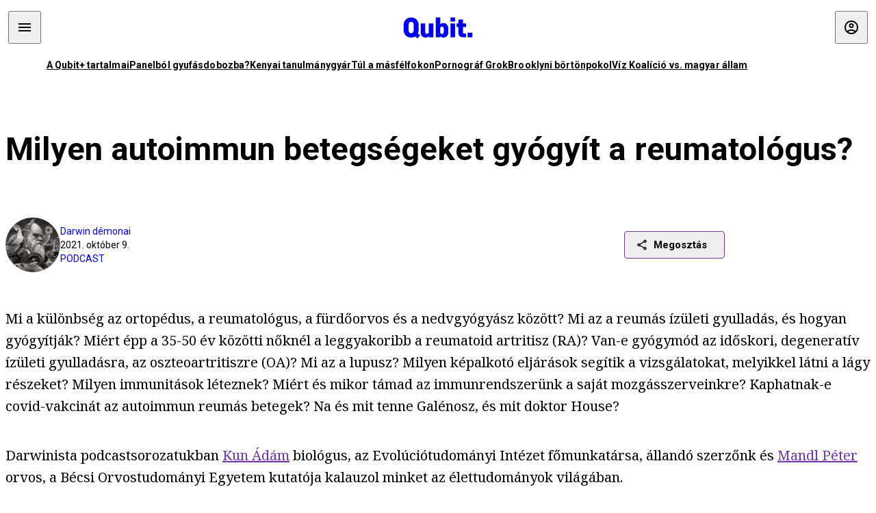

--- FILE ---
content_type: text/html; charset=utf-8
request_url: https://qubit.hu/2021/10/09/milyen-autoimmun-betegsegeket-gyogyit-a-reumatologus
body_size: 24141
content:
<!DOCTYPE html><html lang="hu"><head>
    <meta charset="utf-8">
    
    
    <meta name="viewport" content="width=device-width, initial-scale=1">

    <meta name="qubit/config/environment" content="%7B%22modulePrefix%22%3A%22qubit%22%2C%22environment%22%3A%22production%22%2C%22rootURL%22%3A%22%2F%22%2C%22locationType%22%3A%22history%22%2C%22EmberENV%22%3A%7B%22EXTEND_PROTOTYPES%22%3Afalse%2C%22FEATURES%22%3A%7B%7D%2C%22_APPLICATION_TEMPLATE_WRAPPER%22%3Afalse%2C%22_DEFAULT_ASYNC_OBSERVERS%22%3Atrue%2C%22_JQUERY_INTEGRATION%22%3Afalse%2C%22_NO_IMPLICIT_ROUTE_MODEL%22%3Atrue%2C%22_TEMPLATE_ONLY_GLIMMER_COMPONENTS%22%3Atrue%7D%2C%22APP%22%3A%7B%22name%22%3A%22qubit%22%2C%22version%22%3A%220.0.0%2B486d6298%22%7D%2C%22fastboot%22%3A%7B%22hostWhitelist%22%3A%5B%22qubit.hu%22%5D%7D%2C%22metricsAdapters%22%3A%5B%7B%22name%22%3A%22GoogleTagManager%22%2C%22environments%22%3A%5B%22production%22%5D%2C%22config%22%3A%7B%22id%22%3A%22GTM-TCFFBPJ%22%7D%7D%2C%7B%22name%22%3A%22Remp%22%2C%22environments%22%3A%5B%22production%22%5D%2C%22config%22%3A%7B%22scriptUrl%22%3A%22https%3A%2F%2Fcdn.pmd.444.hu%2Fassets%2Flib%2Fjs%2Fheartbeat.js%22%2C%22host%22%3A%22https%3A%2F%2Fheartbeat.pmd.444.hu%22%2C%22token%22%3A%2250e0c0c8-69c6-43ed-a56e-115950f3439a%22%7D%7D%5D%2C%22ENGINES%22%3A%5B%7B%22name%22%3A%22author--author%22%2C%22type%22%3A%22author%22%2C%22config%22%3A%7B%22buckets%22%3A%5B%22qubit%22%5D%7D%7D%2C%7B%22name%22%3A%22kereses--search%22%2C%22type%22%3A%22search%22%2C%22config%22%3A%7B%22buckets%22%3A%5B%22qubit%22%5D%7D%7D%2C%7B%22name%22%3A%22--reader%22%2C%22type%22%3A%22reader%22%2C%22config%22%3A%7B%22buckets%22%3A%5B%22qubit%22%5D%7D%7D%5D%7D">
<!-- EMBER_CLI_FASTBOOT_TITLE -->      <meta name="ember-head-start" content>
      
      <meta name="author" content="Darwin démonai">

        <meta name="keywords" content="podcast,veleszületett immunitás,szerzett immunitás,derékfájás,oszteoartritisz,csont,reuma,ultrahang,nedv,homeosztázis,piócázás,lupusz,köpülés,antitestes immunitás,reumatológia,ízületi belhártya,kollagén,sejtes immunitás,érvágás,doktor House,ízület,Galénosz,röntgen,reumatoid artritis,belgyógyászat,autoimmun betegség,porc,immunrendszer,gyermekkori idiopátiás artritisz">
        <meta name="news_keywords" content="podcast,veleszületett immunitás,szerzett immunitás,derékfájás,oszteoartritisz,csont,reuma,ultrahang,nedv,homeosztázis,piócázás,lupusz,köpülés,antitestes immunitás,reumatológia,ízületi belhártya,kollagén,sejtes immunitás,érvágás,doktor House,ízület,Galénosz,röntgen,reumatoid artritis,belgyógyászat,autoimmun betegség,porc,immunrendszer,gyermekkori idiopátiás artritisz">
        <meta itemprop="keywords" content="podcast,veleszületett immunitás,szerzett immunitás,derékfájás,oszteoartritisz,csont,reuma,ultrahang,nedv,homeosztázis,piócázás,lupusz,köpülés,antitestes immunitás,reumatológia,ízületi belhártya,kollagén,sejtes immunitás,érvágás,doktor House,ízület,Galénosz,röntgen,reumatoid artritis,belgyógyászat,autoimmun betegség,porc,immunrendszer,gyermekkori idiopátiás artritisz">

    <meta name="twitter:card" content="summary_large_image">

        <link rel="canonical" href="https://qubit.hu/2021/10/09/milyen-autoimmun-betegsegeket-gyogyit-a-reumatologus">
        <meta property="og:url" content="https://qubit.hu/2021/10/09/milyen-autoimmun-betegsegeket-gyogyit-a-reumatologus">
        <meta property="twitter:url" content="https://qubit.hu/2021/10/09/milyen-autoimmun-betegsegeket-gyogyit-a-reumatologus">

      <meta property="og:site_name" content="Qubit">

    <meta property="og:type" content="article">
    <meta property="og:locale" content="hu">

        <title>Milyen autoimmun betegségeket gyógyít a reumatológus?</title>
        <meta name="title" content="Milyen autoimmun betegségeket gyógyít a reumatológus?">
        <meta property="og:title" content="Milyen autoimmun betegségeket gyógyít a reumatológus?">
        <meta name="twitter:title" content="Milyen autoimmun betegségeket gyógyít a reumatológus?">

        <meta name="description" content="Mitől támad az immunrendszerünk a saját mozgásszerveinkre? Miért épp a 35-50 év közötti nőknél a leggyakoribb a reumatoid artritisz? A Qubit podcastsorozatában, a Darwin démonaiban Kun Ádám evolúcióbiológus és Mandl Péter bécsi kutatóorvos keresi a válaszokat.">
        <meta property="og:description" content="Mitől támad az immunrendszerünk a saját mozgásszerveinkre? Miért épp a 35-50 év közötti nőknél a leggyakoribb a reumatoid artritisz? A Qubit podcastsorozatában, a Darwin démonaiban Kun Ádám evolúcióbiológus és Mandl Péter bécsi kutatóorvos keresi a válaszokat.">
        <meta name="twitter:description" content="Mitől támad az immunrendszerünk a saját mozgásszerveinkre? Miért épp a 35-50 év közötti nőknél a leggyakoribb a reumatoid artritisz? A Qubit podcastsorozatában, a Darwin démonaiban Kun Ádám evolúcióbiológus és Mandl Péter bécsi kutatóorvos keresi a válaszokat.">

        <meta property="og:image" content="https://assets.4cdn.hu/kraken/7f2950v4J28WJMAts-lg.jpeg">
        <meta name="twitter:image" content="https://assets.4cdn.hu/kraken/7f2950v4J28WJMAts-lg.jpeg">

      <meta name="robots" content="max-image-preview:large">

      <script type="application/ld+json">[{"@context":"https://schema.org","@type":"NewsArticle","mainEntityOfPage":"https://qubit.hu/2021/10/09/milyen-autoimmun-betegsegeket-gyogyit-a-reumatologus","headline":"Milyen autoimmun betegségeket gyógyít a reumatológus?","description":"Mitől támad az immunrendszerünk a saját mozgásszerveinkre? Miért épp a 35-50 év közötti nőknél a leggyakoribb a reumatoid artritisz? A Qubit podcastsorozatában, a Darwin démonaiban Kun Ádám evolúcióbiológus és Mandl Péter bécsi kutatóorvos keresi a válaszokat.","datePublished":"2021-10-09T15:30:36+02:00","dateModified":"2025-05-10T12:41:51+02:00","author":[{"@type":"Person","name":"Darwin démonai","image":"https://assets.4cdn.hu/kraken/7awExgEQqefuCQCQs-xxs.jpeg?width=96&amp;height=96&amp;fit=crop"}],"image":"https://assets.4cdn.hu/kraken/7f2950v4J28WJMAts.jpeg","publisher":{"@type":"Organization","name":"Qubit","logo":"https://cdn.qubitr.cloud/assets/appicon-180.0604bcdfc6b1be9dd943.png"}},{"@context":"https://schema.org","@type":"BreadcrumbList","itemListElement":[{"@type":"ListItem","position":1,"name":"Qubit","item":"https://qubit.hu"},{"@type":"ListItem","position":2,"name":"podcast","item":"https://qubit.hu/category/podcast"},{"@type":"ListItem","position":3,"name":"Milyen autoimmun betegségeket gyógyít a reumatológus?"}]}]</script>

      <meta property="article:published_time" content="2021-10-09T15:30:30+02:00">

<!---->
<!---->
<!---->
      <link rel="icon" href="https://cdn.qubitr.cloud/assets/favicon.941c41679e944dc21ec5.svg" type="image/svg+xml">

      <link rel="apple-touch-icon" href="https://cdn.qubitr.cloud/assets/appicon-180.0604bcdfc6b1be9dd943.png">

      <link rel="manifest" href="/manifest.ea1be1bf620fefe3446f.webmanifest" crossorigin="use-credentials">
  
      <meta name="ember-head-end" content>

<meta name="author/config/environment" content="%7B%22modulePrefix%22%3A%22author%22%2C%22environment%22%3A%22production%22%7D">
<link rel="preconnect" href="https://www.googletagmanager.com">
<meta name="reader/config/environment" content="%7B%22modulePrefix%22%3A%22reader%22%2C%22environment%22%3A%22production%22%7D">
<meta name="search/config/environment" content="%7B%22modulePrefix%22%3A%22search%22%2C%22environment%22%3A%22production%22%7D">

    
    


    <meta name="qubit/config/asset-manifest" content="%GENERATED_ASSET_MANIFEST%">
  
<link href="https://cdn.qubitr.cloud/assets/chunk.854c7125009e649b0b9e.css" rel="stylesheet">
<link href="https://cdn.qubitr.cloud/assets/chunk.f65680bfc082e5d8b534.css" rel="stylesheet"></head>
  <body>
    <script type="x/boundary" id="fastboot-body-start"></script>













  <div class="pdvp3x1 mno1hz0 _6lpnrc0 _1td35270 j1lo7h0 yxqj9c0 b2lkpx0 _9n4fd60 _16fti8f0 _1ckyqtu0 _1meo7bg0 _46z0ba0 nif08r0 jc5csr1 _8b6bxc9 _1dy6oyqid _15v9r4j0">
    
  
      
  

  
      

        
        
        
        
        
        

        
        
        
      
      
      
      
      
      
      
      
      
      
      <!---->

<!----><!---->
      
      
<!---->
  
  
  <div class="wsxqsd0 _1chu0ywg p4kpu33i p4kpu38y">
    
    
    
    <div id="ap-qubit-site-header-top" class="ehcymf0 "></div>
  

    
    
  <div></div>


    <header class="_17mn3jz4 _17mn3jz2 ta3a4cqu ta3a4cv4 _1chu0ywm _1chu0yw16 _1chu0ywg ta3a4cym ta3a4c1gp p4kpu31k p4kpu38y _1adv1h53 _1adv1h5h _8b6bx4h _1dy6oyqal">
<!---->
      <span class="_17mn3jz7 ta3a4cr8 ta3a4cvi _1dy6oyq17 _1chu0yw12">
        
        
    <a href="/" class="uwwrama uwwramg ta3a4c1fx _1chu0ywf" rel="noopener">
          
  <svg xmlns="http://www.w3.org/2000/svg" viewBox="0 0 115 44" style="height: inherit;">
    <use href="/assets/logo-qubit.svg#logo" fill="currentColor"></use>
  </svg>

        </a>
  
      
      </span>

      <div class="_1chu0ywh p4kpu30 p4kpu377 _1dy6oyqb5">
        
        <div class="_1chu0ywg p4kpu31k">
          
    <div id="ap-qubit-header-001" class="ehcymf0 "></div>
  
          
    <div id="ap-qubit-header-002" class="ehcymf0 "></div>
  
          
    <div id="ap-qubit-header-003" class="ehcymf0 "></div>
  
          
    <div id="ap-qubit-header-004" class="ehcymf0 "></div>
  
        </div>
<!---->      
<!---->      </div>
    </header>
  

<!---->  

    
  <div class="_1chu0ywg ta3a4cym ta3a4c1de _8b6bx8d">
  </div>


    
  
    
  <div class="_1chu0ywg p4kpu31k p4kpu33i 0px ta3a4cym p4kpu31k">
    
      
  <div class="_1chu0ywg p4kpu31y p4kpu33w 0px ol80paa _1qa2sie0 _1chu0yws _1chu0ywx ta3a4cio ta3a4cmy ta3a4crt ta3a4cw3 _1chu0ywg p4kpu34a p4kpu3d1">
    
          
    <a href="https://qubit.hu/qplusz" class="uwwrama _1qa2sie2 _1dy6oyq4x _1dy6oyq1l _1dy6oyq5v" rel="noopener">
            A Qubit+ tartalmai
          </a>
  
          
    <a href="https://qubit.hu/2026/01/15/cseberbol-vederbe-panelbol-gyufasdobozba" class="uwwrama _1qa2sie2 _1dy6oyq4x _1dy6oyq1l _1dy6oyq5v" rel="noopener">
            Panelból gyufásdobozba?
          </a>
  
          
    <a href="https://qubit.hu/2026/01/12/milliardos-iparag-epult-arra-hogy-a-nyugati-egyetemistak-keptelenek-dolgozatot-irni" class="uwwrama _1qa2sie2 _1dy6oyq4x _1dy6oyq1l _1dy6oyq5v" rel="noopener">
            Kenyai tanulmánygyár
          </a>
  
          
    <a href="https://qubit.hu/2026/01/14/harom-rekordmeleg-ev-utan-elkerulhetetlenne-valt-a-15-fokos-klimacel-tullepese" class="uwwrama _1qa2sie2 _1dy6oyq4x _1dy6oyq1l _1dy6oyq5v" rel="noopener">
            Túl a másfélfokon
          </a>
  
          
    <a href="https://qubit.hu/2026/01/13/a-pornograf-deep-fake-ek-miatt-ket-orszagban-is-betiltottak-elon-musk-chatbotjat-a-grokot" class="uwwrama _1qa2sie2 _1dy6oyq4x _1dy6oyq1l _1dy6oyq5v" rel="noopener">
            Pornográf Grok
          </a>
  
          
    <a href="https://qubit.hu/2026/01/15/foldi-pokol-a-new-york-i-borton-ahol-nicolas-maduro-varja-a-targyalasat" class="uwwrama _1qa2sie2 _1dy6oyq4x _1dy6oyq1l _1dy6oyq5v" rel="noopener">
            Brooklyni börtönpokol
          </a>
  
          
    <a href="https://qubit.hu/2026/01/09/az-allam-nem-hajlando-kiadni-a-magyarorszagi-vizvezetek-halozat-allapotarol-szolo-adatokat-a-civilek-perre-mentek" class="uwwrama _1qa2sie2 _1dy6oyq4x _1dy6oyq1l _1dy6oyq5v" rel="noopener">
            Víz Koalíció vs. magyar állam
          </a>
  
      
  </div>

    
  </div>

  


    
  <div class="_1chu0ywg ta3a4cym ta3a4c1de _8b6bx8d">
  </div>


    <div class="ta3a4cjn ta3a4cnx p4kpu35g">
      
    <article>
      
  <div class="_2tnqk35 _1chu0ywh p4kpu3e p4kpu3hp">
    
        
    <div id="ap-page-header" class="ehcymf0  slotHeader"></div>
  

        <h1 class="_1dy6oyqm _1dy6oyq9 _1chu0yw9 _2tnqk3f">
<!---->          Milyen autoimmun betegségeket gyógyít a reumatológus?
        </h1>

        <div class="_1chu0yw9 _2tnqk3d p4kpu3df p4kpu3hp _1chu0ywg p4kpu34h p4kpu31k">
          <div class="_1k2zpzi2 p4kpu3cg p4kpu3gq _1chu0ywg p4kpu33w p4kpu34h p4kpu31k _1dy6oyq2k">
            <div class="_1chu0ywg">
                
    <div class="_1wsp8zg4 _1chu0ywu _1chu0ywz _1chu0ywk _8b6bx51 _1dy6oyqb5 _1wsp8zg2 _1k2zpzi4" style="--_1wsp8zg0:64" title="Darwin démonai">
        <img class="ta3a4cym ta3a4c1d7 _1chu0ywo" src="https://assets.4cdn.hu/kraken/7awExgEQqefuCQCQs-xxs.jpeg?width=96&amp;height=96&amp;fit=crop" alt loading="lazy">
    </div>
  
            </div>

            <div>
              <div class="_1chu0ywg p4kpu34h p4kpu3c2">
                  <span class="_1chu0ywk">
                    <a href="/author/darwindemonai" class="_1dy6oyq5b _1dy6oyq5o">Darwin démonai</a>
                    <!---->
                  </span>
              </div>

              <div class="_1k2zpzi9">
                2021. október 9.
              </div>

                <a href="/category/podcast" class="_1dy6oyq5b _1dy6oyq5o _1dy6oyq4k">podcast</a>
            </div>
          </div>

          
    <div class="_1k2zpzia p4kpu3cn p4kpu3gx _1chu0ywg p4kpu35g p4kpu38y">
      
    
    
    <div class="_1n6u2803 _1chu0ywe">
      
      
      
  <div class="_1n6u2804 _1chu0ywk">
        
      <button id="ember4" class="ember-view _1oiqrbrt p4kpu3c9 p4kpu3gj _1chu0yw6 _1chu0ywl ta3a4c1fq p4kpu377 p4kpu31k p4kpu37z _1dy6oyq4x uwwrama _1dy6oyq1s _1oiqrbr0 uwwram3 uwwramj _18ssces1 _18ssces5 _18ssces15 _18ssces7n _18sscesh3 _1dy6oyq5v _1dy6oyqam _1dy6oyqk2 diq4x0 _1oiqrbr6 _7oso933 _1chu0yw14 ta3a4crf ta3a4cw3" type="button">
          
    <span class="_15pnudm3 _1chu0ywj _1dy6oyq4j _1dy6oyq4x" style="--_15pnudm0:18;--_15pnudm2:0" data-icon="share">
    </span>
  

        
          Megosztás
        
      </button>
  
      </div>

      <!---->
    
      
  <div class="_1n6u2805 _1chu0yw12 _1n6u2806 _1n6u2808 _1n6u280a" popover>
        
      <!---->
      
  <ul class="_25g4rm4 ta3a4cia ta3a4cmk _1chu0ywh p4kpu37l _1chu0ywu _8b6bx65 diq4xa _25g4rm2">
    
          
    <li class="_25g4rm5 ta3a4cr8 ta3a4cvi _1chu0ywh p4kpu35n p4kpu377 ta3a4c1g4 p4kpu31k uwwrama _1dy6oyq1s _1dy6oyqal _1dy6oyqam _1dy6oyqk2 _25g4rm7 _7oso933 _1chu0yw14 uwwram3 uwwramj" role="button">
        
    <span class="_15pnudm3 _1chu0ywj _1dy6oyq4j _1dy6oyq4x ta3a4cee _1dy6oyqb5" style="--_15pnudm0:24;--_15pnudm2:0" data-icon="content_copy">
    </span>
  

      <span class="_25g4rmd _1chu0ywu _1dy6oyq4x">
        
            Link másolása
          
      </span>

<!---->    </li>
  
          
    <li class="_25g4rm5 ta3a4cr8 ta3a4cvi _1chu0ywh p4kpu35n p4kpu377 ta3a4c1g4 p4kpu31k uwwrama _1dy6oyq1s _1dy6oyqal _1dy6oyqam _1dy6oyqk2 _25g4rm7 _7oso933 _1chu0yw14 uwwram3 uwwramj" role="button">
        
    <span class="_15pnudm3 _1chu0ywj _1dy6oyq4j _1dy6oyq4x ta3a4cee _1dy6oyqb5" style="--_15pnudm0:24;--_15pnudm2:0" data-icon="logo_facebook">
    </span>
  

      <span class="_25g4rmd _1chu0ywu _1dy6oyq4x">
        
            Facebook
          
      </span>

<!---->    </li>
  
          
    <li class="_25g4rm5 ta3a4cr8 ta3a4cvi _1chu0ywh p4kpu35n p4kpu377 ta3a4c1g4 p4kpu31k uwwrama _1dy6oyq1s _1dy6oyqal _1dy6oyqam _1dy6oyqk2 _25g4rm7 _7oso933 _1chu0yw14 uwwram3 uwwramj" role="button">
        
    <span class="_15pnudm3 _1chu0ywj _1dy6oyq4j _1dy6oyq4x ta3a4cee _1dy6oyqb5" style="--_15pnudm0:24;--_15pnudm2:0" data-icon="logo_x">
    </span>
  

      <span class="_25g4rmd _1chu0ywu _1dy6oyq4x">
        
            X (Twitter)
          
      </span>

<!---->    </li>
  
          
    <li class="_25g4rm5 ta3a4cr8 ta3a4cvi _1chu0ywh p4kpu35n p4kpu377 ta3a4c1g4 p4kpu31k uwwrama _1dy6oyq1s _1dy6oyqal _1dy6oyqam _1dy6oyqk2 _25g4rm7 _7oso933 _1chu0yw14 uwwram3 uwwramj" role="button">
        
    <span class="_15pnudm3 _1chu0ywj _1dy6oyq4j _1dy6oyq4x ta3a4cee _1dy6oyqb5" style="--_15pnudm0:24;--_15pnudm2:0" data-icon="logo_tumblr">
    </span>
  

      <span class="_25g4rmd _1chu0ywu _1dy6oyq4x">
        
            Tumblr
          
      </span>

<!---->    </li>
  
          
    <li class="_25g4rm5 ta3a4cr8 ta3a4cvi _1chu0ywh p4kpu35n p4kpu377 ta3a4c1g4 p4kpu31k uwwrama _1dy6oyq1s _1dy6oyqal _1dy6oyqam _1dy6oyqk2 _25g4rm7 _7oso933 _1chu0yw14 uwwram3 uwwramj" role="button">
        
    <span class="_15pnudm3 _1chu0ywj _1dy6oyq4j _1dy6oyq4x ta3a4cee _1dy6oyqb5" style="--_15pnudm0:24;--_15pnudm2:0" data-icon="logo_linkedin">
    </span>
  

      <span class="_25g4rmd _1chu0ywu _1dy6oyq4x">
        
            LinkedIn
          
      </span>

<!---->    </li>
  
      
  </ul>

    
      </div>

    
    </div>
  
  

<!---->    </div>
  
        </div>

        
  <div class="_2tnqk35 _1chu0ywh p4kpu3e slotArticle _1chu0yw9 _2tnqk3h">
    
          
    <div id="ap-qubit-article-top-001" class="ehcymf0  _1chu0yw9 _2tnqk3d"></div>
  

          
      
  <p class=" _1k2zpzic _1chu0yw9 _2tnqk3d _4ki5rp0 _4ki5rp1">
    Mi a különbség az ortopédus, a reumatológus, a fürdőorvos és a nedvgyógyász között? Mi az a reumás ízületi gyulladás, és hogyan gyógyítják? Miért épp a 35-50 év közötti nőknél a leggyakoribb a reumatoid artritisz (RA)? Van-e gyógymód az időskori, degeneratív ízületi gyulladásra, az oszteoartritiszre (OA)? Mi az a lupusz? Milyen képalkotó eljárások segítik a vizsgálatokat, melyikkel látni a lágy részeket? Milyen immunitások léteznek? Miért és mikor támad az immunrendszerünk a saját mozgásszerveinkre? Kaphatnak-e covid-vakcinát az autoimmun reumás betegek? Na és mit tenne Galénosz, és mit doktor House?
  </p>

      
  <p class=" _1k2zpzic _1chu0yw9 _2tnqk3d _4ki5rp0 _4ki5rp1">
    Darwinista podcastsorozatukban <a href="https://ecolres.hu/Kun.Adam" target="_blank" >Kun Ádám</a> biológus, az Evolúciótudományi Intézet főmunkatársa, állandó szerzőnk és <a href="https://www.meduniwien.ac.at/web/forschung/researcher-profiles/researcher-profiles/index.php?id=688&amp;res_id=691&amp;name=Peter_Mandl" target="_blank" >Mandl Péter</a> orvos, a Bécsi Orvostudományi Egyetem kutatója kalauzol minket az élettudományok világában. 
  </p>

      
  <p class=" _1k2zpzic _1chu0yw9 _2tnqk3d _4ki5rp0 _4ki5rp1">
     Hallgasd alább:
  </p>

      
  
        
      
  <figure class=" _1k2zpzic _1chu0yw9 _2tnqk3d ">
        
            
  <iframe srcdoc="<html><body style='margin: 0;'><iframe src=&quot;https://omny.fm/shows/qubit-podcast/darwin-d-monai-milyen-autoimmun-betegs-geket-gy-gy/embed&quot; width=&quot;100%&quot; height=&quot;180&quot; allow=&quot;autoplay; clipboard-write; fullscreen&quot; frameborder=&quot;0&quot; title=&quot;Darwin démonai | Milyen autoimmun betegségeket gyógyít a reumatológus?&quot;></iframe></body></html>" title="Darwin démonai | Milyen autoimmun betegségeket gyógyít a reumatológus?" class="_1ys76pr0 ta3a4cym ta3a4c1ds _18sscesb"></iframe>

          
          <figcaption class="p4kpu3c2 p4kpu3gc _1chu0ywg p4kpu31k ta3a4c16 _1dy6oyq26">
            
    <span class="_15pnudm3 _1chu0ywj _1dy6oyq4j _1dy6oyq4x" style="--_15pnudm0:16;--_15pnudm2:0" data-icon="link">
    </span>
  
            <a href="https://omny.fm/shows/qubit-podcast/darwin-d-monai-milyen-autoimmun-betegs-geket-gy-gy/embed" target="_blank" rel="noopener noreferrer" class="_1dy6oyq5l _1dy6oyq5e">Forrás</a>
          </figcaption>
  </figure>

  


      
  <p class=" _1k2zpzic _1chu0yw9 _2tnqk3d _4ki5rp0 _4ki5rp1">
    Az epizód elérhető <a href="https://open.spotify.com/show/60Be1P4QddusKr8pQSZ73a" target="_blank" >Spotify-on</a>, <a href="https://open.spotify.com/show/60Be1P4QddusKr8pQSZ73a" target="_blank" ></a><a href="https://podcasts.google.com/feed/aHR0cHM6Ly9hbmNob3IuZm0vcy8zOGI5NzVjMC9wb2RjYXN0L3Jzcw==" target="_blank" >Google Podcastson</a>, <a href="https://podcasts.apple.com/hu/podcast/qubit-podcast/id1533857087" target="_blank" >Apple Podcastson</a>, sőt <a href="https://anchor.fm/s/38b975c0/podcast/rss" target="_blank" >RSS-ben</a> és egyre <a href="https://anchor.fm/qubithu" target="_blank" >több csatornán</a>, iratkozz fel!
  </p>

      
  <p class=" _1k2zpzic _1chu0yw9 _2tnqk3d _4ki5rp0 _4ki5rp1">
    Az <a href="https://qubit.hu/2021/05/18/hogyan-dol-el-hogy-ferfiak-vagy-nok-leszunk" target="_blank" >első</a> adásban azt vizsgáltuk, hogy vajon hogyan dől el, hogy férfiak vagy nők leszünk, a <a href="https://qubit.hu/2021/06/28/miert-nem-tud-az-ember-repulni" target="_blank" >másodikban</a>, hogy ugyan mitől és hogyan repülnek egyes állatok, a <a href="https://qubit.hu/2021/09/13/miert-szexelnek-az-allatok" target="_blank" >harmadikban</a>, hogy milyen nemi determinációk működnek az állat- és növényvilágban.
  </p>

      
  
        
    <div id="ap-qubit-pr-box-donation" class="ehcymf0   _1k2zpzic _1chu0yw9 _2tnqk3d "></div>
  


      
  <p class=" _1k2zpzic _1chu0yw9 _2tnqk3d _4ki5rp0 _4ki5rp1">
     <i >Hallgass bele ezekbe is:</i> 
  </p>

      
  
  <figure class=" _1k2zpzic _1chu0yw9 _2tnqk3d _1chu0yw9 _2tnqk3f ">
        
  
    
      
      
    
  <article class="_1chu0ywg p4kpu3df">
        <a href="/2021/09/13/miert-szexelnek-az-allatok" title="Miért szexelnek az állatok?">
          
    <img loading="lazy" src="https://assets.4cdn.hu/kraken/7eJjKU5Is0FxGWCPs.jpeg" srcset="https://assets.4cdn.hu/kraken/7eJjKU5Is0FxGWCPs-xxs.jpeg 96w, https://assets.4cdn.hu/kraken/7eJjKU5Is0FxGWCPs-xs.jpeg 360w, https://assets.4cdn.hu/kraken/7eJjKU5Is0FxGWCPs-sm.jpeg 640w, https://assets.4cdn.hu/kraken/7eJjKU5Is0FxGWCPs-md.jpeg 768w, https://assets.4cdn.hu/kraken/7eJjKU5Is0FxGWCPs-lg.jpeg 1366w, https://assets.4cdn.hu/kraken/7eJjKU5Is0FxGWCPs-xl.jpeg 1920w, https://assets.4cdn.hu/kraken/7eJjKU5Is0FxGWCPs-xxl.jpeg 2560w" sizes="auto" class="wwed4q2 _1chu0ywo ta3a4c1ct _8pam4d1 ta3a4c1i2 ta3a4c1d7" width="1024" height="769" style="--wwed4q1:3/2;--wwed4q0:1024px 769px" alt="Miért szexelnek az állatok?">
  
        </a>

    <div class="ta3a4cym">
      <h1 class="_1dy6oyqm">
          <a href="/2021/09/13/miert-szexelnek-az-allatok" title="Miért szexelnek az állatok?">
<!---->            Miért szexelnek az állatok?
          </a>
      </h1>

          
  <div class="ktf4w40 _1chu0ywg p4kpu34h ta3a4c16">
    <span>
        <a href="/author/darwindemonai" class="_1dy6oyq4x _1dy6oyq5b _1dy6oyq5o">Darwin démonai</a><!---->    </span>
    <span class="_1chu0ywk _1dy6oyq4k">
        <a href="/category/podcast" class="_1dy6oyq4x _1dy6oyq5b _1dy6oyq5o">podcast</a>
    </span>
    <span class="ktf4w43">
      2021. szeptember 13.
    </span>
  </div>


      <p class="ta3a4c1k _1dy6oyq3q">
          Mely állatok hermafroditák? Milyen esetekben váltanak egyes halak és rákok nemet? Hány fokos legyen a krokodiltojás, hogy hím egyed fejlődjön ki belőle? A Qubit podcastsorozatában, a Darwin démonaiban Kun Ádám evolúcióbiológus és Mandl Péter bécsi kutatóorvos keresi a válaszokat.
      </p>
    </div>
  </article>



  
  

<!---->  </figure>


      
  
  <figure class=" _1k2zpzic _1chu0yw9 _2tnqk3d _1chu0yw9 _2tnqk3f ">
        
  
    
      
      
    
  <article class="_1chu0ywg p4kpu3df">
        <a href="/2021/09/28/miert-undorodnak-a-magyarok-a-kortars-epiteszettol" title="Miért undorodnak a magyarok a modern építészettől?">
          
    <img loading="lazy" src="https://assets.4cdn.hu/kraken/7emkRjV775FQUyIas.jpeg" srcset="https://assets.4cdn.hu/kraken/7emkRjV775FQUyIas-xxs.jpeg 96w, https://assets.4cdn.hu/kraken/7emkRjV775FQUyIas-xs.jpeg 360w, https://assets.4cdn.hu/kraken/7emkRjV775FQUyIas-sm.jpeg 640w, https://assets.4cdn.hu/kraken/7emkRjV775FQUyIas-md.jpeg 768w, https://assets.4cdn.hu/kraken/7emkRjV775FQUyIas-lg.jpeg 1366w, https://assets.4cdn.hu/kraken/7emkRjV775FQUyIas-xl.jpeg 1920w, https://assets.4cdn.hu/kraken/7emkRjV775FQUyIas-xxl.jpeg 2560w" sizes="auto" class="wwed4q2 _1chu0ywo ta3a4c1ct _8pam4d1 ta3a4c1i2 ta3a4c1d7" width="1920" height="1152" style="--wwed4q1:3/2;--wwed4q0:1920px 1152px" alt="Miért undorodnak a magyarok a modern építészettől?">
  
        </a>

    <div class="ta3a4cym">
      <h1 class="_1dy6oyqm">
          <a href="/2021/09/28/miert-undorodnak-a-magyarok-a-kortars-epiteszettol" title="Miért undorodnak a magyarok a modern építészettől?">
<!---->            Miért undorodnak a magyarok a modern építészettől?
          </a>
      </h1>

          
  <div class="ktf4w40 _1chu0ywg p4kpu34h ta3a4c16">
    <span>
        <a href="/author/varosiszovettan" class="_1dy6oyq4x _1dy6oyq5b _1dy6oyq5o">Városi szövettan</a><!---->    </span>
    <span class="_1chu0ywk _1dy6oyq4k">
        <a href="/category/podcast" class="_1dy6oyq4x _1dy6oyq5b _1dy6oyq5o">podcast</a>
    </span>
    <span class="ktf4w43">
      2021. szeptember 28.
    </span>
  </div>


      <p class="ta3a4c1k _1dy6oyq3q">
          Hogyan éljük meg a tereket? Mitől függ, hogy valamit kicsinek vagy nagynak, tágasnak vagy szűknek élünk meg? Miért vetítjük rá a XX. század traumáit a kor építészetére? Városi témákkal foglalkozó podcastsorozatunkban Somogyi Krisztina építészetkritikussal, vizuáliskörnyezet-kutatóval beszélget Édes Balázs urbanista.
      </p>
    </div>
  </article>



  
  

<!---->  </figure>


      
  
  <figure class=" _1k2zpzic _1chu0yw9 _2tnqk3d _1chu0yw9 _2tnqk3f ">
        
  
    
      
      
    
  <article class="_1chu0ywg p4kpu3df">
        <a href="/2021/08/13/vasarhelyi-orsolya-az-adattudomany-mutatja-meg-igazan-a-rejtett-diszkriminacio-mukodeset" title="Vásárhelyi Orsolya: Az adattudomány mutatja meg igazán a rejtett diszkrimináció működését">
          
    <img loading="lazy" src="https://assets.4cdn.hu/kraken/7dZxZw2oDlAXFT8is.jpeg" srcset="https://assets.4cdn.hu/kraken/7dZxZw2oDlAXFT8is-xxs.jpeg 96w, https://assets.4cdn.hu/kraken/7dZxZw2oDlAXFT8is-xs.jpeg 360w, https://assets.4cdn.hu/kraken/7dZxZw2oDlAXFT8is-sm.jpeg 640w, https://assets.4cdn.hu/kraken/7dZxZw2oDlAXFT8is-md.jpeg 768w, https://assets.4cdn.hu/kraken/7dZxZw2oDlAXFT8is-lg.jpeg 1366w, https://assets.4cdn.hu/kraken/7dZxZw2oDlAXFT8is-xl.jpeg 1920w, https://assets.4cdn.hu/kraken/7dZxZw2oDlAXFT8is-xxl.jpeg 2560w" sizes="auto" class="wwed4q2 _1chu0ywo ta3a4c1ct _8pam4d1 ta3a4c1i2 ta3a4c1d7" width="959" height="540" style="--wwed4q1:3/2;--wwed4q0:959px 540px" alt="Vásárhelyi Orsolya: Az adattudomány mutatja meg igazán a rejtett diszkrimináció működését">
  
        </a>

    <div class="ta3a4cym">
      <h1 class="_1dy6oyqm">
          <a href="/2021/08/13/vasarhelyi-orsolya-az-adattudomany-mutatja-meg-igazan-a-rejtett-diszkriminacio-mukodeset" title="Vásárhelyi Orsolya: Az adattudomány mutatja meg igazán a rejtett diszkrimináció működését">
<!---->            Vásárhelyi Orsolya: Az adattudomány mutatja meg igazán a rejtett diszkrimináció működését
          </a>
      </h1>

          
  <div class="ktf4w40 _1chu0ywg p4kpu34h ta3a4c16">
    <span>
        <a href="/author/qubitpodcast" class="_1dy6oyq4x _1dy6oyq5b _1dy6oyq5o">Qubit Podcast</a><!---->    </span>
    <span class="_1chu0ywk _1dy6oyq4k">
        <a href="/category/podcast" class="_1dy6oyq4x _1dy6oyq5b _1dy6oyq5o">podcast</a>
    </span>
    <span class="ktf4w43">
      2021. augusztus 13.
    </span>
  </div>


      <p class="ta3a4c1k _1dy6oyq3q">
          Csökkenti-e a női kvóta önmagában a diszkriminációt? Garantálja-e a csoporton belüli sokféleség a sikert? A mesterséges intelligencia használata valóban elidegenít a kollégáidtól? A Qubit podcastjának vendége Vásárhelyi Orsolya adattudós, a női adattudomány evangelistája.
      </p>
    </div>
  </article>



  
  

<!---->  </figure>




          
    <div id="ap-qubit-article-bottom-001" class="ehcymf0  _1chu0yw9 _2tnqk3d"></div>
  
        
  </div>


            
  <div class="_2tnqk35 _1chu0ywh p4kpu3e">
    
              <h1 class="ta3a4c61 _1dy6oyq4k _1dy6oyq1z
                  _1chu0yw9 _2tnqk3d">
                Kapcsolódó cikkek
              </h1>
              <div class="p4kpu3c2 p4kpu3gc _1chu0ywh
                  _1chu0yw9 _2tnqk3d">
                  
      
    
  <article class="_1chu0ywg p4kpu3cg">
    <div class="ta3a4civ ta3a4cn5 ta3a4cym">
      <h1 class="_1dy6oyqt">
          <a href="/2021/05/18/hogyan-dol-el-hogy-ferfiak-vagy-nok-leszunk" title="Hogyan dől el, hogy férfiak vagy nők leszünk?">
<!---->            Hogyan dől el, hogy férfiak vagy nők leszünk?
          </a>
      </h1>

          
  <div class="ktf4w40 _1chu0ywg p4kpu34h ta3a4c16">
    <span>
        <a href="/author/darwindemonai" class="_1dy6oyq4x _1dy6oyq5b _1dy6oyq5o">Darwin démonai</a><!---->    </span>
    <span class="_1chu0ywk _1dy6oyq4k">
        <a href="/category/podcast" class="_1dy6oyq4x _1dy6oyq5b _1dy6oyq5o">podcast</a>
    </span>
    <span class="ktf4w43">
      2021. május 18.
    </span>
  </div>

    </div>
        <a href="/2021/05/18/hogyan-dol-el-hogy-ferfiak-vagy-nok-leszunk" title="Hogyan dől el, hogy férfiak vagy nők leszünk?">
          
    <img loading="lazy" src="https://assets.4cdn.hu/kraken/7bQamaD12cRlX2Oms.jpeg" srcset="https://assets.4cdn.hu/kraken/7bQamaD12cRlX2Oms-xxs.jpeg 96w, https://assets.4cdn.hu/kraken/7bQamaD12cRlX2Oms-xs.jpeg 360w, https://assets.4cdn.hu/kraken/7bQamaD12cRlX2Oms-sm.jpeg 640w, https://assets.4cdn.hu/kraken/7bQamaD12cRlX2Oms-md.jpeg 768w, https://assets.4cdn.hu/kraken/7bQamaD12cRlX2Oms-lg.jpeg 1366w, https://assets.4cdn.hu/kraken/7bQamaD12cRlX2Oms-xl.jpeg 1920w, https://assets.4cdn.hu/kraken/7bQamaD12cRlX2Oms-xxl.jpeg 2560w" sizes="auto" class="wwed4q2 _1chu0ywo ta3a4c1ct hnjjhw1 ta3a4c1i2 ta3a4c1d7" width="2048" height="1536" style="--wwed4q1:3/2;--wwed4q0:2048px 1536px" alt="Hogyan dől el, hogy férfiak vagy nők leszünk?">
  
        </a>
  </article>



                  
      
    
  <article class="_1chu0ywg p4kpu3cg">
    <div class="ta3a4civ ta3a4cn5 ta3a4cym">
      <h1 class="_1dy6oyqt">
          <a href="/2021/06/28/miert-nem-tud-az-ember-repulni" title="Miért nem tud az ember repülni?">
<!---->            Miért nem tud az ember repülni?
          </a>
      </h1>

          
  <div class="ktf4w40 _1chu0ywg p4kpu34h ta3a4c16">
    <span>
        <a href="/author/darwindemonai" class="_1dy6oyq4x _1dy6oyq5b _1dy6oyq5o">Darwin démonai</a><!---->    </span>
    <span class="_1chu0ywk _1dy6oyq4k">
        <a href="/category/podcast" class="_1dy6oyq4x _1dy6oyq5b _1dy6oyq5o">podcast</a>
    </span>
    <span class="ktf4w43">
      2021. június 28.
    </span>
  </div>

    </div>
        <a href="/2021/06/28/miert-nem-tud-az-ember-repulni" title="Miért nem tud az ember repülni?">
          
    <img loading="lazy" src="https://assets.4cdn.hu/kraken/7cTW5PJsMaTGMbCts.jpeg" srcset="https://assets.4cdn.hu/kraken/7cTW5PJsMaTGMbCts-xxs.jpeg 96w, https://assets.4cdn.hu/kraken/7cTW5PJsMaTGMbCts-xs.jpeg 360w, https://assets.4cdn.hu/kraken/7cTW5PJsMaTGMbCts-sm.jpeg 640w, https://assets.4cdn.hu/kraken/7cTW5PJsMaTGMbCts-md.jpeg 768w, https://assets.4cdn.hu/kraken/7cTW5PJsMaTGMbCts-lg.jpeg 1366w, https://assets.4cdn.hu/kraken/7cTW5PJsMaTGMbCts-xl.jpeg 1920w, https://assets.4cdn.hu/kraken/7cTW5PJsMaTGMbCts-xxl.jpeg 2560w" sizes="auto" class="wwed4q2 _1chu0ywo ta3a4c1ct hnjjhw1 ta3a4c1i2 ta3a4c1d7" width="1401" height="799" style="--wwed4q1:3/2;--wwed4q0:1401px 799px" alt="Miért nem tud az ember repülni?">
  
        </a>
  </article>



                  
      
    
  <article class="_1chu0ywg p4kpu3cg">
    <div class="ta3a4civ ta3a4cn5 ta3a4cym">
      <h1 class="_1dy6oyqt">
          <a href="/2021/09/13/miert-szexelnek-az-allatok" title="Miért szexelnek az állatok?">
<!---->            Miért szexelnek az állatok?
          </a>
      </h1>

          
  <div class="ktf4w40 _1chu0ywg p4kpu34h ta3a4c16">
    <span>
        <a href="/author/darwindemonai" class="_1dy6oyq4x _1dy6oyq5b _1dy6oyq5o">Darwin démonai</a><!---->    </span>
    <span class="_1chu0ywk _1dy6oyq4k">
        <a href="/category/podcast" class="_1dy6oyq4x _1dy6oyq5b _1dy6oyq5o">podcast</a>
    </span>
    <span class="ktf4w43">
      2021. szeptember 13.
    </span>
  </div>

    </div>
        <a href="/2021/09/13/miert-szexelnek-az-allatok" title="Miért szexelnek az állatok?">
          
    <img loading="lazy" src="https://assets.4cdn.hu/kraken/7eJjKU5Is0FxGWCPs.jpeg" srcset="https://assets.4cdn.hu/kraken/7eJjKU5Is0FxGWCPs-xxs.jpeg 96w, https://assets.4cdn.hu/kraken/7eJjKU5Is0FxGWCPs-xs.jpeg 360w, https://assets.4cdn.hu/kraken/7eJjKU5Is0FxGWCPs-sm.jpeg 640w, https://assets.4cdn.hu/kraken/7eJjKU5Is0FxGWCPs-md.jpeg 768w, https://assets.4cdn.hu/kraken/7eJjKU5Is0FxGWCPs-lg.jpeg 1366w, https://assets.4cdn.hu/kraken/7eJjKU5Is0FxGWCPs-xl.jpeg 1920w, https://assets.4cdn.hu/kraken/7eJjKU5Is0FxGWCPs-xxl.jpeg 2560w" sizes="auto" class="wwed4q2 _1chu0ywo ta3a4c1ct hnjjhw1 ta3a4c1i2 ta3a4c1d7" width="1024" height="769" style="--wwed4q1:3/2;--wwed4q0:1024px 769px" alt="Miért szexelnek az állatok?">
  
        </a>
  </article>



              </div>
            
  </div>


          <footer class="_1chu0ywg p4kpu33i p4kpu3hp _1chu0yw9 _2tnqk3d">
            
    <div class="_1chu0ywg p4kpu34h p4kpu3c9 p4kpu3gx">
<!---->
<!---->
        
    
      <a id="ember5" class="ember-view _189c837e _189c8375 _1chu0yw6 _1chu0ywl ta3a4c1fc p4kpu377 p4kpu3c9 p4kpu31k _1dy6oyq4x uwwrama _1dy6oyq1s _189c8370 uwwram3 uwwramj _189c8373 _7oso933 _1chu0yw14 _189c837g _189c837i _189c837k _189c837m _189c8378 diq4x0 _18ssces1 _18ssces5 _18ssces2 _18ssces15 _18ssces7n _18ssces7k _18sscesh3 _189c8379 _1dy6oyqam _1dy6oyqk2 ta3a4crf ta3a4cvp _1dy6oyq4k" data-group href="https://qubit.hu/tag/veleszuletett-immunitas" role="button">
<!---->
        <span class="_1chu0ywu _1chu0ywz _1dy6oyq4g">
          
      veleszületett immunitás
    
        </span>
      </a>
  
  
        
    
      <a id="ember6" class="ember-view _189c837e _189c8375 _1chu0yw6 _1chu0ywl ta3a4c1fc p4kpu377 p4kpu3c9 p4kpu31k _1dy6oyq4x uwwrama _1dy6oyq1s _189c8370 uwwram3 uwwramj _189c8373 _7oso933 _1chu0yw14 _189c837g _189c837i _189c837k _189c837m _189c8378 diq4x0 _18ssces1 _18ssces5 _18ssces2 _18ssces15 _18ssces7n _18ssces7k _18sscesh3 _189c8379 _1dy6oyqam _1dy6oyqk2 ta3a4crf ta3a4cvp _1dy6oyq4k" data-group href="https://qubit.hu/tag/szerzett-immunitas" role="button">
<!---->
        <span class="_1chu0ywu _1chu0ywz _1dy6oyq4g">
          
      szerzett immunitás
    
        </span>
      </a>
  
  
        
    
      <a id="ember7" class="ember-view _189c837e _189c8375 _1chu0yw6 _1chu0ywl ta3a4c1fc p4kpu377 p4kpu3c9 p4kpu31k _1dy6oyq4x uwwrama _1dy6oyq1s _189c8370 uwwram3 uwwramj _189c8373 _7oso933 _1chu0yw14 _189c837g _189c837i _189c837k _189c837m _189c8378 diq4x0 _18ssces1 _18ssces5 _18ssces2 _18ssces15 _18ssces7n _18ssces7k _18sscesh3 _189c8379 _1dy6oyqam _1dy6oyqk2 ta3a4crf ta3a4cvp _1dy6oyq4k" data-group href="https://qubit.hu/tag/derekfajas" role="button">
<!---->
        <span class="_1chu0ywu _1chu0ywz _1dy6oyq4g">
          
      derékfájás
    
        </span>
      </a>
  
  
        
    
      <a id="ember8" class="ember-view _189c837e _189c8375 _1chu0yw6 _1chu0ywl ta3a4c1fc p4kpu377 p4kpu3c9 p4kpu31k _1dy6oyq4x uwwrama _1dy6oyq1s _189c8370 uwwram3 uwwramj _189c8373 _7oso933 _1chu0yw14 _189c837g _189c837i _189c837k _189c837m _189c8378 diq4x0 _18ssces1 _18ssces5 _18ssces2 _18ssces15 _18ssces7n _18ssces7k _18sscesh3 _189c8379 _1dy6oyqam _1dy6oyqk2 ta3a4crf ta3a4cvp _1dy6oyq4k" data-group href="https://qubit.hu/tag/oszteoartritisz" role="button">
<!---->
        <span class="_1chu0ywu _1chu0ywz _1dy6oyq4g">
          
      oszteoartritisz
    
        </span>
      </a>
  
  
        
    
      <a id="ember9" class="ember-view _189c837e _189c8375 _1chu0yw6 _1chu0ywl ta3a4c1fc p4kpu377 p4kpu3c9 p4kpu31k _1dy6oyq4x uwwrama _1dy6oyq1s _189c8370 uwwram3 uwwramj _189c8373 _7oso933 _1chu0yw14 _189c837g _189c837i _189c837k _189c837m _189c8378 diq4x0 _18ssces1 _18ssces5 _18ssces2 _18ssces15 _18ssces7n _18ssces7k _18sscesh3 _189c8379 _1dy6oyqam _1dy6oyqk2 ta3a4crf ta3a4cvp _1dy6oyq4k" data-group href="https://qubit.hu/tag/csont" role="button">
<!---->
        <span class="_1chu0ywu _1chu0ywz _1dy6oyq4g">
          
      csont
    
        </span>
      </a>
  
  
        
    
      <a id="ember10" class="ember-view _189c837e _189c8375 _1chu0yw6 _1chu0ywl ta3a4c1fc p4kpu377 p4kpu3c9 p4kpu31k _1dy6oyq4x uwwrama _1dy6oyq1s _189c8370 uwwram3 uwwramj _189c8373 _7oso933 _1chu0yw14 _189c837g _189c837i _189c837k _189c837m _189c8378 diq4x0 _18ssces1 _18ssces5 _18ssces2 _18ssces15 _18ssces7n _18ssces7k _18sscesh3 _189c8379 _1dy6oyqam _1dy6oyqk2 ta3a4crf ta3a4cvp _1dy6oyq4k" data-group href="https://qubit.hu/tag/reuma" role="button">
<!---->
        <span class="_1chu0ywu _1chu0ywz _1dy6oyq4g">
          
      reuma
    
        </span>
      </a>
  
  
        
    
      <a id="ember11" class="ember-view _189c837e _189c8375 _1chu0yw6 _1chu0ywl ta3a4c1fc p4kpu377 p4kpu3c9 p4kpu31k _1dy6oyq4x uwwrama _1dy6oyq1s _189c8370 uwwram3 uwwramj _189c8373 _7oso933 _1chu0yw14 _189c837g _189c837i _189c837k _189c837m _189c8378 diq4x0 _18ssces1 _18ssces5 _18ssces2 _18ssces15 _18ssces7n _18ssces7k _18sscesh3 _189c8379 _1dy6oyqam _1dy6oyqk2 ta3a4crf ta3a4cvp _1dy6oyq4k" data-group href="https://qubit.hu/tag/ultrahang" role="button">
<!---->
        <span class="_1chu0ywu _1chu0ywz _1dy6oyq4g">
          
      ultrahang
    
        </span>
      </a>
  
  
        
    
      <a id="ember12" class="ember-view _189c837e _189c8375 _1chu0yw6 _1chu0ywl ta3a4c1fc p4kpu377 p4kpu3c9 p4kpu31k _1dy6oyq4x uwwrama _1dy6oyq1s _189c8370 uwwram3 uwwramj _189c8373 _7oso933 _1chu0yw14 _189c837g _189c837i _189c837k _189c837m _189c8378 diq4x0 _18ssces1 _18ssces5 _18ssces2 _18ssces15 _18ssces7n _18ssces7k _18sscesh3 _189c8379 _1dy6oyqam _1dy6oyqk2 ta3a4crf ta3a4cvp _1dy6oyq4k" data-group href="https://qubit.hu/tag/nedv" role="button">
<!---->
        <span class="_1chu0ywu _1chu0ywz _1dy6oyq4g">
          
      nedv
    
        </span>
      </a>
  
  
        
    
      <a id="ember13" class="ember-view _189c837e _189c8375 _1chu0yw6 _1chu0ywl ta3a4c1fc p4kpu377 p4kpu3c9 p4kpu31k _1dy6oyq4x uwwrama _1dy6oyq1s _189c8370 uwwram3 uwwramj _189c8373 _7oso933 _1chu0yw14 _189c837g _189c837i _189c837k _189c837m _189c8378 diq4x0 _18ssces1 _18ssces5 _18ssces2 _18ssces15 _18ssces7n _18ssces7k _18sscesh3 _189c8379 _1dy6oyqam _1dy6oyqk2 ta3a4crf ta3a4cvp _1dy6oyq4k" data-group href="https://qubit.hu/tag/homeosztazis" role="button">
<!---->
        <span class="_1chu0ywu _1chu0ywz _1dy6oyq4g">
          
      homeosztázis
    
        </span>
      </a>
  
  
        
    
      <a id="ember14" class="ember-view _189c837e _189c8375 _1chu0yw6 _1chu0ywl ta3a4c1fc p4kpu377 p4kpu3c9 p4kpu31k _1dy6oyq4x uwwrama _1dy6oyq1s _189c8370 uwwram3 uwwramj _189c8373 _7oso933 _1chu0yw14 _189c837g _189c837i _189c837k _189c837m _189c8378 diq4x0 _18ssces1 _18ssces5 _18ssces2 _18ssces15 _18ssces7n _18ssces7k _18sscesh3 _189c8379 _1dy6oyqam _1dy6oyqk2 ta3a4crf ta3a4cvp _1dy6oyq4k" data-group href="https://qubit.hu/tag/piocazas" role="button">
<!---->
        <span class="_1chu0ywu _1chu0ywz _1dy6oyq4g">
          
      piócázás
    
        </span>
      </a>
  
  
        
    
      <a id="ember15" class="ember-view _189c837e _189c8375 _1chu0yw6 _1chu0ywl ta3a4c1fc p4kpu377 p4kpu3c9 p4kpu31k _1dy6oyq4x uwwrama _1dy6oyq1s _189c8370 uwwram3 uwwramj _189c8373 _7oso933 _1chu0yw14 _189c837g _189c837i _189c837k _189c837m _189c8378 diq4x0 _18ssces1 _18ssces5 _18ssces2 _18ssces15 _18ssces7n _18ssces7k _18sscesh3 _189c8379 _1dy6oyqam _1dy6oyqk2 ta3a4crf ta3a4cvp _1dy6oyq4k" data-group href="https://qubit.hu/tag/lupusz" role="button">
<!---->
        <span class="_1chu0ywu _1chu0ywz _1dy6oyq4g">
          
      lupusz
    
        </span>
      </a>
  
  
        
    
      <a id="ember16" class="ember-view _189c837e _189c8375 _1chu0yw6 _1chu0ywl ta3a4c1fc p4kpu377 p4kpu3c9 p4kpu31k _1dy6oyq4x uwwrama _1dy6oyq1s _189c8370 uwwram3 uwwramj _189c8373 _7oso933 _1chu0yw14 _189c837g _189c837i _189c837k _189c837m _189c8378 diq4x0 _18ssces1 _18ssces5 _18ssces2 _18ssces15 _18ssces7n _18ssces7k _18sscesh3 _189c8379 _1dy6oyqam _1dy6oyqk2 ta3a4crf ta3a4cvp _1dy6oyq4k" data-group href="https://qubit.hu/tag/kopules" role="button">
<!---->
        <span class="_1chu0ywu _1chu0ywz _1dy6oyq4g">
          
      köpülés
    
        </span>
      </a>
  
  
        
    
      <a id="ember17" class="ember-view _189c837e _189c8375 _1chu0yw6 _1chu0ywl ta3a4c1fc p4kpu377 p4kpu3c9 p4kpu31k _1dy6oyq4x uwwrama _1dy6oyq1s _189c8370 uwwram3 uwwramj _189c8373 _7oso933 _1chu0yw14 _189c837g _189c837i _189c837k _189c837m _189c8378 diq4x0 _18ssces1 _18ssces5 _18ssces2 _18ssces15 _18ssces7n _18ssces7k _18sscesh3 _189c8379 _1dy6oyqam _1dy6oyqk2 ta3a4crf ta3a4cvp _1dy6oyq4k" data-group href="https://qubit.hu/tag/antitestes-immunitas" role="button">
<!---->
        <span class="_1chu0ywu _1chu0ywz _1dy6oyq4g">
          
      antitestes immunitás
    
        </span>
      </a>
  
  
        
    
      <a id="ember18" class="ember-view _189c837e _189c8375 _1chu0yw6 _1chu0ywl ta3a4c1fc p4kpu377 p4kpu3c9 p4kpu31k _1dy6oyq4x uwwrama _1dy6oyq1s _189c8370 uwwram3 uwwramj _189c8373 _7oso933 _1chu0yw14 _189c837g _189c837i _189c837k _189c837m _189c8378 diq4x0 _18ssces1 _18ssces5 _18ssces2 _18ssces15 _18ssces7n _18ssces7k _18sscesh3 _189c8379 _1dy6oyqam _1dy6oyqk2 ta3a4crf ta3a4cvp _1dy6oyq4k" data-group href="https://qubit.hu/tag/reumatologia" role="button">
<!---->
        <span class="_1chu0ywu _1chu0ywz _1dy6oyq4g">
          
      reumatológia
    
        </span>
      </a>
  
  
        
    
      <a id="ember19" class="ember-view _189c837e _189c8375 _1chu0yw6 _1chu0ywl ta3a4c1fc p4kpu377 p4kpu3c9 p4kpu31k _1dy6oyq4x uwwrama _1dy6oyq1s _189c8370 uwwram3 uwwramj _189c8373 _7oso933 _1chu0yw14 _189c837g _189c837i _189c837k _189c837m _189c8378 diq4x0 _18ssces1 _18ssces5 _18ssces2 _18ssces15 _18ssces7n _18ssces7k _18sscesh3 _189c8379 _1dy6oyqam _1dy6oyqk2 ta3a4crf ta3a4cvp _1dy6oyq4k" data-group href="https://qubit.hu/tag/izuleti-belhartya" role="button">
<!---->
        <span class="_1chu0ywu _1chu0ywz _1dy6oyq4g">
          
      ízületi belhártya
    
        </span>
      </a>
  
  
        
    
      <a id="ember20" class="ember-view _189c837e _189c8375 _1chu0yw6 _1chu0ywl ta3a4c1fc p4kpu377 p4kpu3c9 p4kpu31k _1dy6oyq4x uwwrama _1dy6oyq1s _189c8370 uwwram3 uwwramj _189c8373 _7oso933 _1chu0yw14 _189c837g _189c837i _189c837k _189c837m _189c8378 diq4x0 _18ssces1 _18ssces5 _18ssces2 _18ssces15 _18ssces7n _18ssces7k _18sscesh3 _189c8379 _1dy6oyqam _1dy6oyqk2 ta3a4crf ta3a4cvp _1dy6oyq4k" data-group href="https://qubit.hu/tag/kollagen" role="button">
<!---->
        <span class="_1chu0ywu _1chu0ywz _1dy6oyq4g">
          
      kollagén
    
        </span>
      </a>
  
  
        
    
      <a id="ember21" class="ember-view _189c837e _189c8375 _1chu0yw6 _1chu0ywl ta3a4c1fc p4kpu377 p4kpu3c9 p4kpu31k _1dy6oyq4x uwwrama _1dy6oyq1s _189c8370 uwwram3 uwwramj _189c8373 _7oso933 _1chu0yw14 _189c837g _189c837i _189c837k _189c837m _189c8378 diq4x0 _18ssces1 _18ssces5 _18ssces2 _18ssces15 _18ssces7n _18ssces7k _18sscesh3 _189c8379 _1dy6oyqam _1dy6oyqk2 ta3a4crf ta3a4cvp _1dy6oyq4k" data-group href="https://qubit.hu/tag/sejtes-immunitas" role="button">
<!---->
        <span class="_1chu0ywu _1chu0ywz _1dy6oyq4g">
          
      sejtes immunitás
    
        </span>
      </a>
  
  
        
    
      <a id="ember22" class="ember-view _189c837e _189c8375 _1chu0yw6 _1chu0ywl ta3a4c1fc p4kpu377 p4kpu3c9 p4kpu31k _1dy6oyq4x uwwrama _1dy6oyq1s _189c8370 uwwram3 uwwramj _189c8373 _7oso933 _1chu0yw14 _189c837g _189c837i _189c837k _189c837m _189c8378 diq4x0 _18ssces1 _18ssces5 _18ssces2 _18ssces15 _18ssces7n _18ssces7k _18sscesh3 _189c8379 _1dy6oyqam _1dy6oyqk2 ta3a4crf ta3a4cvp _1dy6oyq4k" data-group href="https://qubit.hu/tag/ervagas" role="button">
<!---->
        <span class="_1chu0ywu _1chu0ywz _1dy6oyq4g">
          
      érvágás
    
        </span>
      </a>
  
  
        
    
      <a id="ember23" class="ember-view _189c837e _189c8375 _1chu0yw6 _1chu0ywl ta3a4c1fc p4kpu377 p4kpu3c9 p4kpu31k _1dy6oyq4x uwwrama _1dy6oyq1s _189c8370 uwwram3 uwwramj _189c8373 _7oso933 _1chu0yw14 _189c837g _189c837i _189c837k _189c837m _189c8378 diq4x0 _18ssces1 _18ssces5 _18ssces2 _18ssces15 _18ssces7n _18ssces7k _18sscesh3 _189c8379 _1dy6oyqam _1dy6oyqk2 ta3a4crf ta3a4cvp _1dy6oyq4k" data-group href="https://qubit.hu/tag/doktor-house" role="button">
<!---->
        <span class="_1chu0ywu _1chu0ywz _1dy6oyq4g">
          
      doktor House
    
        </span>
      </a>
  
  
        
    
      <a id="ember24" class="ember-view _189c837e _189c8375 _1chu0yw6 _1chu0ywl ta3a4c1fc p4kpu377 p4kpu3c9 p4kpu31k _1dy6oyq4x uwwrama _1dy6oyq1s _189c8370 uwwram3 uwwramj _189c8373 _7oso933 _1chu0yw14 _189c837g _189c837i _189c837k _189c837m _189c8378 diq4x0 _18ssces1 _18ssces5 _18ssces2 _18ssces15 _18ssces7n _18ssces7k _18sscesh3 _189c8379 _1dy6oyqam _1dy6oyqk2 ta3a4crf ta3a4cvp _1dy6oyq4k" data-group href="https://qubit.hu/tag/izulet" role="button">
<!---->
        <span class="_1chu0ywu _1chu0ywz _1dy6oyq4g">
          
      ízület
    
        </span>
      </a>
  
  
        
    
      <a id="ember25" class="ember-view _189c837e _189c8375 _1chu0yw6 _1chu0ywl ta3a4c1fc p4kpu377 p4kpu3c9 p4kpu31k _1dy6oyq4x uwwrama _1dy6oyq1s _189c8370 uwwram3 uwwramj _189c8373 _7oso933 _1chu0yw14 _189c837g _189c837i _189c837k _189c837m _189c8378 diq4x0 _18ssces1 _18ssces5 _18ssces2 _18ssces15 _18ssces7n _18ssces7k _18sscesh3 _189c8379 _1dy6oyqam _1dy6oyqk2 ta3a4crf ta3a4cvp _1dy6oyq4k" data-group href="https://qubit.hu/tag/galenosz" role="button">
<!---->
        <span class="_1chu0ywu _1chu0ywz _1dy6oyq4g">
          
      Galénosz
    
        </span>
      </a>
  
  
        
    
      <a id="ember26" class="ember-view _189c837e _189c8375 _1chu0yw6 _1chu0ywl ta3a4c1fc p4kpu377 p4kpu3c9 p4kpu31k _1dy6oyq4x uwwrama _1dy6oyq1s _189c8370 uwwram3 uwwramj _189c8373 _7oso933 _1chu0yw14 _189c837g _189c837i _189c837k _189c837m _189c8378 diq4x0 _18ssces1 _18ssces5 _18ssces2 _18ssces15 _18ssces7n _18ssces7k _18sscesh3 _189c8379 _1dy6oyqam _1dy6oyqk2 ta3a4crf ta3a4cvp _1dy6oyq4k" data-group href="https://qubit.hu/tag/rontgen" role="button">
<!---->
        <span class="_1chu0ywu _1chu0ywz _1dy6oyq4g">
          
      röntgen
    
        </span>
      </a>
  
  
        
    
      <a id="ember27" class="ember-view _189c837e _189c8375 _1chu0yw6 _1chu0ywl ta3a4c1fc p4kpu377 p4kpu3c9 p4kpu31k _1dy6oyq4x uwwrama _1dy6oyq1s _189c8370 uwwram3 uwwramj _189c8373 _7oso933 _1chu0yw14 _189c837g _189c837i _189c837k _189c837m _189c8378 diq4x0 _18ssces1 _18ssces5 _18ssces2 _18ssces15 _18ssces7n _18ssces7k _18sscesh3 _189c8379 _1dy6oyqam _1dy6oyqk2 ta3a4crf ta3a4cvp _1dy6oyq4k" data-group href="https://qubit.hu/tag/reumatoid-artritis" role="button">
<!---->
        <span class="_1chu0ywu _1chu0ywz _1dy6oyq4g">
          
      reumatoid artritis
    
        </span>
      </a>
  
  
        
    
      <a id="ember28" class="ember-view _189c837e _189c8375 _1chu0yw6 _1chu0ywl ta3a4c1fc p4kpu377 p4kpu3c9 p4kpu31k _1dy6oyq4x uwwrama _1dy6oyq1s _189c8370 uwwram3 uwwramj _189c8373 _7oso933 _1chu0yw14 _189c837g _189c837i _189c837k _189c837m _189c8378 diq4x0 _18ssces1 _18ssces5 _18ssces2 _18ssces15 _18ssces7n _18ssces7k _18sscesh3 _189c8379 _1dy6oyqam _1dy6oyqk2 ta3a4crf ta3a4cvp _1dy6oyq4k" data-group href="https://qubit.hu/tag/belgyogyaszat" role="button">
<!---->
        <span class="_1chu0ywu _1chu0ywz _1dy6oyq4g">
          
      belgyógyászat
    
        </span>
      </a>
  
  
        
    
      <a id="ember29" class="ember-view _189c837e _189c8375 _1chu0yw6 _1chu0ywl ta3a4c1fc p4kpu377 p4kpu3c9 p4kpu31k _1dy6oyq4x uwwrama _1dy6oyq1s _189c8370 uwwram3 uwwramj _189c8373 _7oso933 _1chu0yw14 _189c837g _189c837i _189c837k _189c837m _189c8378 diq4x0 _18ssces1 _18ssces5 _18ssces2 _18ssces15 _18ssces7n _18ssces7k _18sscesh3 _189c8379 _1dy6oyqam _1dy6oyqk2 ta3a4crf ta3a4cvp _1dy6oyq4k" data-group href="https://qubit.hu/tag/autoimmun-betegseg" role="button">
<!---->
        <span class="_1chu0ywu _1chu0ywz _1dy6oyq4g">
          
      autoimmun betegség
    
        </span>
      </a>
  
  
        
    
      <a id="ember30" class="ember-view _189c837e _189c8375 _1chu0yw6 _1chu0ywl ta3a4c1fc p4kpu377 p4kpu3c9 p4kpu31k _1dy6oyq4x uwwrama _1dy6oyq1s _189c8370 uwwram3 uwwramj _189c8373 _7oso933 _1chu0yw14 _189c837g _189c837i _189c837k _189c837m _189c8378 diq4x0 _18ssces1 _18ssces5 _18ssces2 _18ssces15 _18ssces7n _18ssces7k _18sscesh3 _189c8379 _1dy6oyqam _1dy6oyqk2 ta3a4crf ta3a4cvp _1dy6oyq4k" data-group href="https://qubit.hu/tag/porc" role="button">
<!---->
        <span class="_1chu0ywu _1chu0ywz _1dy6oyq4g">
          
      porc
    
        </span>
      </a>
  
  
        
    
      <a id="ember31" class="ember-view _189c837e _189c8375 _1chu0yw6 _1chu0ywl ta3a4c1fc p4kpu377 p4kpu3c9 p4kpu31k _1dy6oyq4x uwwrama _1dy6oyq1s _189c8370 uwwram3 uwwramj _189c8373 _7oso933 _1chu0yw14 _189c837g _189c837i _189c837k _189c837m _189c8378 diq4x0 _18ssces1 _18ssces5 _18ssces2 _18ssces15 _18ssces7n _18ssces7k _18sscesh3 _189c8379 _1dy6oyqam _1dy6oyqk2 ta3a4crf ta3a4cvp _1dy6oyq4k" data-group href="https://qubit.hu/tag/immunrendszer" role="button">
<!---->
        <span class="_1chu0ywu _1chu0ywz _1dy6oyq4g">
          
      immunrendszer
    
        </span>
      </a>
  
  
        
    
      <a id="ember32" class="ember-view _189c837e _189c8375 _1chu0yw6 _1chu0ywl ta3a4c1fc p4kpu377 p4kpu3c9 p4kpu31k _1dy6oyq4x uwwrama _1dy6oyq1s _189c8370 uwwram3 uwwramj _189c8373 _7oso933 _1chu0yw14 _189c837g _189c837i _189c837k _189c837m _189c8378 diq4x0 _18ssces1 _18ssces5 _18ssces2 _18ssces15 _18ssces7n _18ssces7k _18sscesh3 _189c8379 _1dy6oyqam _1dy6oyqk2 ta3a4crf ta3a4cvp _1dy6oyq4k" data-group href="https://qubit.hu/tag/gyermekkori-idiopatias-artritisz" role="button">
<!---->
        <span class="_1chu0ywu _1chu0ywz _1dy6oyq4g">
          
      gyermekkori idiopátiás artritisz
    
        </span>
      </a>
  
  
    </div>
  

            
    <div class="_1k2zpzia p4kpu3cn p4kpu3gx _1chu0ywg p4kpu35g p4kpu38y">
      
    
    
    <div class="_1n6u2803 _1chu0ywe">
      
      
      
  <div class="_1n6u2804 _1chu0ywk">
        
      <button id="ember33" class="ember-view _1oiqrbrt p4kpu3c9 p4kpu3gj _1chu0yw6 _1chu0ywl ta3a4c1fq p4kpu377 p4kpu31k p4kpu37z _1dy6oyq4x uwwrama _1dy6oyq1s _1oiqrbr0 uwwram3 uwwramj _18ssces1 _18ssces5 _18ssces15 _18ssces7n _18sscesh3 _1dy6oyq5v _1dy6oyqam _1dy6oyqk2 diq4x0 _1oiqrbr6 _7oso933 _1chu0yw14 ta3a4crf ta3a4cw3" type="button">
          
    <span class="_15pnudm3 _1chu0ywj _1dy6oyq4j _1dy6oyq4x" style="--_15pnudm0:18;--_15pnudm2:0" data-icon="share">
    </span>
  

        
          Megosztás
        
      </button>
  
      </div>

      <!---->
    
      
  <div class="_1n6u2805 _1chu0yw12 _1n6u2806 _1n6u2808 _1n6u280a" popover>
        
      <!---->
      
  <ul class="_25g4rm4 ta3a4cia ta3a4cmk _1chu0ywh p4kpu37l _1chu0ywu _8b6bx65 diq4xa _25g4rm2">
    
          
    <li class="_25g4rm5 ta3a4cr8 ta3a4cvi _1chu0ywh p4kpu35n p4kpu377 ta3a4c1g4 p4kpu31k uwwrama _1dy6oyq1s _1dy6oyqal _1dy6oyqam _1dy6oyqk2 _25g4rm7 _7oso933 _1chu0yw14 uwwram3 uwwramj" role="button">
        
    <span class="_15pnudm3 _1chu0ywj _1dy6oyq4j _1dy6oyq4x ta3a4cee _1dy6oyqb5" style="--_15pnudm0:24;--_15pnudm2:0" data-icon="content_copy">
    </span>
  

      <span class="_25g4rmd _1chu0ywu _1dy6oyq4x">
        
            Link másolása
          
      </span>

<!---->    </li>
  
          
    <li class="_25g4rm5 ta3a4cr8 ta3a4cvi _1chu0ywh p4kpu35n p4kpu377 ta3a4c1g4 p4kpu31k uwwrama _1dy6oyq1s _1dy6oyqal _1dy6oyqam _1dy6oyqk2 _25g4rm7 _7oso933 _1chu0yw14 uwwram3 uwwramj" role="button">
        
    <span class="_15pnudm3 _1chu0ywj _1dy6oyq4j _1dy6oyq4x ta3a4cee _1dy6oyqb5" style="--_15pnudm0:24;--_15pnudm2:0" data-icon="logo_facebook">
    </span>
  

      <span class="_25g4rmd _1chu0ywu _1dy6oyq4x">
        
            Facebook
          
      </span>

<!---->    </li>
  
          
    <li class="_25g4rm5 ta3a4cr8 ta3a4cvi _1chu0ywh p4kpu35n p4kpu377 ta3a4c1g4 p4kpu31k uwwrama _1dy6oyq1s _1dy6oyqal _1dy6oyqam _1dy6oyqk2 _25g4rm7 _7oso933 _1chu0yw14 uwwram3 uwwramj" role="button">
        
    <span class="_15pnudm3 _1chu0ywj _1dy6oyq4j _1dy6oyq4x ta3a4cee _1dy6oyqb5" style="--_15pnudm0:24;--_15pnudm2:0" data-icon="logo_x">
    </span>
  

      <span class="_25g4rmd _1chu0ywu _1dy6oyq4x">
        
            X (Twitter)
          
      </span>

<!---->    </li>
  
          
    <li class="_25g4rm5 ta3a4cr8 ta3a4cvi _1chu0ywh p4kpu35n p4kpu377 ta3a4c1g4 p4kpu31k uwwrama _1dy6oyq1s _1dy6oyqal _1dy6oyqam _1dy6oyqk2 _25g4rm7 _7oso933 _1chu0yw14 uwwram3 uwwramj" role="button">
        
    <span class="_15pnudm3 _1chu0ywj _1dy6oyq4j _1dy6oyq4x ta3a4cee _1dy6oyqb5" style="--_15pnudm0:24;--_15pnudm2:0" data-icon="logo_tumblr">
    </span>
  

      <span class="_25g4rmd _1chu0ywu _1dy6oyq4x">
        
            Tumblr
          
      </span>

<!---->    </li>
  
          
    <li class="_25g4rm5 ta3a4cr8 ta3a4cvi _1chu0ywh p4kpu35n p4kpu377 ta3a4c1g4 p4kpu31k uwwrama _1dy6oyq1s _1dy6oyqal _1dy6oyqam _1dy6oyqk2 _25g4rm7 _7oso933 _1chu0yw14 uwwram3 uwwramj" role="button">
        
    <span class="_15pnudm3 _1chu0ywj _1dy6oyq4j _1dy6oyq4x ta3a4cee _1dy6oyqb5" style="--_15pnudm0:24;--_15pnudm2:0" data-icon="logo_linkedin">
    </span>
  

      <span class="_25g4rmd _1chu0ywu _1dy6oyq4x">
        
            LinkedIn
          
      </span>

<!---->    </li>
  
      
  </ul>

    
      </div>

    
    </div>
  
  

<!---->    </div>
  
          </footer>
      
  </div>

    </article>
  
    </div>

      
  <div class="_1chu0ywg ta3a4cym ta3a4c1de _8b6bx8d">
  </div>


      
  <footer class="_1chu0ywg p4kpu33i p4kpu3gx p4kpu31k _1dy6oyq1s">
    <div class="_1chu0ywg p4kpu31k p4kpu33w 0px ol80paa p4kpu37z ta3a4cj9 ta3a4cw3 ta3a4cnj ta3a4crt p4kpu34h">
      
    <a href="/impresszum" class="uwwrama ta3a4cih ta3a4cmr uwwrama _1dy6oyq4x" rel="noopener">
        Impresszum
      </a>
  

      <span class="_5r2qd63 ta3a4cz ta3a4c59 ta3a4c9x ta3a4ce7"></span>

      
    <a href="/szerzoi-jogok" class="uwwrama ta3a4cih ta3a4cmr uwwrama _1dy6oyq4x" rel="noopener">
        Szerzői jogok
      </a>
  

      <span class="_5r2qd63 ta3a4cz ta3a4c59 ta3a4c9x ta3a4ce7"></span>

      
    <a href="/adatvedelmi-nyilatkozat" class="uwwrama ta3a4cih ta3a4cmr uwwrama _1dy6oyq4x" rel="noopener">
        Adatvédelmi nyilatkozat
      </a>
  

      <span class="_5r2qd63 ta3a4cz ta3a4c59 ta3a4c9x ta3a4ce7"></span>

      <a class="ta3a4cih ta3a4cmr uwwrama _1dy6oyq4x">
        Sütibeállítások
      </a>

      <span class="_5r2qd63 ta3a4cz ta3a4c59 ta3a4c9x ta3a4ce7"></span>

      
    <a href="/mediaajanlat" class="uwwrama ta3a4cih ta3a4cmr uwwrama _1dy6oyq4x" rel="noopener">
        Médiaajánlat
      </a>
  

      <span class="_5r2qd63 ta3a4cz ta3a4c59 ta3a4c9x ta3a4ce7"></span>

      <a href="https://4cdn.hu/kraken/raw/upload/80zzaFFxL3rs.pdf" class="ta3a4cih ta3a4cmr uwwrama _1dy6oyq4x">
        Hirdetői ÁSZF
      </a>

      <span class="_5r2qd63 ta3a4cz ta3a4c59 ta3a4c9x ta3a4ce7"></span>

      
    <a href="/tamogatasi-feltetelek" class="uwwrama ta3a4cih ta3a4cmr uwwrama _1dy6oyq4x" rel="noopener">
        Támogatói ÁSZF
      </a>
  

      <span class="_5r2qd63 ta3a4cz ta3a4c59 ta3a4c9x ta3a4ce7"></span>

      <a href="https://qubit.hu/feed" class="ta3a4cih ta3a4cmr uwwrama _1dy6oyq4x">
        RSS
      </a>

      <span class="_5r2qd63 ta3a4cz ta3a4c59 ta3a4c9x ta3a4ce7"></span>

      
    <a href="/cikkiras" class="uwwrama ta3a4cih ta3a4cmr uwwrama _1dy6oyq4x" rel="noopener">
        Szerzőinknek
      </a>
  

      <span class="_5r2qd63 ta3a4cz ta3a4c59 ta3a4c9x ta3a4ce7"></span>

      <a href="mailto:szerk@qubit.hu" class="ta3a4cih ta3a4cmr uwwrama _1dy6oyq4x">
        Írj nekünk
      </a>
    </div>

    <div class="ta3a4c1f5">
      
  <svg xmlns="http://www.w3.org/2000/svg" viewBox="0 0 115 44" style="height: inherit;">
    <use href="/assets/logo-qubit.svg#logo" fill="currentColor"></use>
  </svg>

    </div>

    <div class="_1chu0ywg p4kpu31k p4kpu33w 0px ol80paa p4kpu37z ta3a4cj9 ta3a4cw3 ta3a4cnj ta3a4crt p4kpu34h">
      ©
      2026
      Magyar Jeti Zrt.
    </div>
  </footer>

  
  </div>




  


      
<!---->  
    

  </div>



<!---->  <script type="fastboot/shoebox" id="shoebox-apollo-cache">{"cache":{"Bucket:94d7b8c8-1040-5a82-a86c-aaf977c902e4":{"__typename":"Bucket","id":"94d7b8c8-1040-5a82-a86c-aaf977c902e4","slug":"qubit","name":"Qubit"},"MediaItem:70050db1-ac0e-5261-8f6c-2845acbf71d9":{"__typename":"Image","id":"70050db1-ac0e-5261-8f6c-2845acbf71d9","caption":"","author":"","url":"https://assets.4cdn.hu/kraken/7f2950v4J28WJMAts.jpeg","creditType":"Fotó","sourceLink":"","bucket":{"__ref":"Bucket:94d7b8c8-1040-5a82-a86c-aaf977c902e4"},"width":1200,"height":675,"variations":[{"__typename":"ImageVariation","url":"https://assets.4cdn.hu/kraken/7f2950v4J28WJMAts-xxs.jpeg","size":"xxs","width":96,"height":54},{"__typename":"ImageVariation","url":"https://assets.4cdn.hu/kraken/7f2950v4J28WJMAts-xs.jpeg","size":"xs","width":360,"height":203},{"__typename":"ImageVariation","url":"https://assets.4cdn.hu/kraken/7f2950v4J28WJMAts-sm.jpeg","size":"sm","width":640,"height":360},{"__typename":"ImageVariation","url":"https://assets.4cdn.hu/kraken/7f2950v4J28WJMAts-md.jpeg","size":"md","width":768,"height":432},{"__typename":"ImageVariation","url":"https://assets.4cdn.hu/kraken/7f2950v4J28WJMAts-lg.jpeg","size":"lg","width":1366,"height":768},{"__typename":"ImageVariation","url":"https://assets.4cdn.hu/kraken/7f2950v4J28WJMAts-xl.jpeg","size":"xl","width":1920,"height":1080},{"__typename":"ImageVariation","url":"https://assets.4cdn.hu/kraken/7f2950v4J28WJMAts-xxl.jpeg","size":"xxl","width":2560,"height":1440}]},"Author:5a70d0f7-9120-4a7a-8cac-5cd2433ab813":{"__typename":"Author","id":"5a70d0f7-9120-4a7a-8cac-5cd2433ab813","name":"Darwin démonai","avatar":"https://assets.4cdn.hu/kraken/7awExgEQqefuCQCQs.jpeg?width=96\u0026height=96\u0026fit=crop","slug":"darwindemonai"},"Category:468ec9e0-7147-4398-9265-3a5fd30d5a81":{"__typename":"Category","id":"468ec9e0-7147-4398-9265-3a5fd30d5a81","slug":"podcast","name":"podcast","description":"","url":"https://qubit.hu/category/podcast"},"Tag:0fe55853-daec-4311-9286-89710d6a7ba7":{"__typename":"Tag","id":"0fe55853-daec-4311-9286-89710d6a7ba7","slug":"veleszuletett-immunitas","name":"veleszületett immunitás","description":"","url":"https://qubit.hu/tag/veleszuletett-immunitas"},"Tag:11277bab-cff0-4792-862f-febb19ed8f7a":{"__typename":"Tag","id":"11277bab-cff0-4792-862f-febb19ed8f7a","slug":"szerzett-immunitas","name":"szerzett immunitás","description":"","url":"https://qubit.hu/tag/szerzett-immunitas"},"Tag:113f069d-ea02-4ef5-ad76-daf763896d20":{"__typename":"Tag","id":"113f069d-ea02-4ef5-ad76-daf763896d20","slug":"derekfajas","name":"derékfájás","description":"","url":"https://qubit.hu/tag/derekfajas"},"Tag:1616b3eb-b64c-4379-ada9-86792edb67fd":{"__typename":"Tag","id":"1616b3eb-b64c-4379-ada9-86792edb67fd","slug":"oszteoartritisz","name":"oszteoartritisz","description":"","url":"https://qubit.hu/tag/oszteoartritisz"},"Tag:1c44d74a-b38e-4cec-881f-6e88ec44ef26":{"__typename":"Tag","id":"1c44d74a-b38e-4cec-881f-6e88ec44ef26","slug":"csont","name":"csont","description":"","url":"https://qubit.hu/tag/csont"},"Tag:1e82d593-190a-4c42-a63b-629135771712":{"__typename":"Tag","id":"1e82d593-190a-4c42-a63b-629135771712","slug":"reuma","name":"reuma","description":"","url":"https://qubit.hu/tag/reuma"},"Tag:236f4884-5cc5-4466-a05d-70d66fc22f39":{"__typename":"Tag","id":"236f4884-5cc5-4466-a05d-70d66fc22f39","slug":"ultrahang","name":"ultrahang","description":"","url":"https://qubit.hu/tag/ultrahang"},"Tag:36b537e1-662b-48dc-b0fe-b6b7bd3660ea":{"__typename":"Tag","id":"36b537e1-662b-48dc-b0fe-b6b7bd3660ea","slug":"nedv","name":"nedv","description":"","url":"https://qubit.hu/tag/nedv"},"Tag:3b8d31a7-9622-42fd-990d-5d751ee2b906":{"__typename":"Tag","id":"3b8d31a7-9622-42fd-990d-5d751ee2b906","slug":"homeosztazis","name":"homeosztázis","description":"","url":"https://qubit.hu/tag/homeosztazis"},"Tag:421f86c2-df38-49e1-9291-8282bcb2e227":{"__typename":"Tag","id":"421f86c2-df38-49e1-9291-8282bcb2e227","slug":"piocazas","name":"piócázás","description":"","url":"https://qubit.hu/tag/piocazas"},"Tag:4d33295c-b12e-4c07-99c9-8b0db52c943c":{"__typename":"Tag","id":"4d33295c-b12e-4c07-99c9-8b0db52c943c","slug":"lupusz","name":"lupusz","description":"","url":"https://qubit.hu/tag/lupusz"},"Tag:4f1b931e-ca2c-4280-a8ff-b4527acd5c86":{"__typename":"Tag","id":"4f1b931e-ca2c-4280-a8ff-b4527acd5c86","slug":"kopules","name":"köpülés","description":"","url":"https://qubit.hu/tag/kopules"},"Tag:513016cd-c2b5-45cd-8343-d05b42be3b17":{"__typename":"Tag","id":"513016cd-c2b5-45cd-8343-d05b42be3b17","slug":"antitestes-immunitas","name":"antitestes immunitás","description":"","url":"https://qubit.hu/tag/antitestes-immunitas"},"Tag:5d8482db-a5dd-45e0-90d5-c7508f827159":{"__typename":"Tag","id":"5d8482db-a5dd-45e0-90d5-c7508f827159","slug":"reumatologia","name":"reumatológia","description":"","url":"https://qubit.hu/tag/reumatologia"},"Tag:63c955ad-808f-4e69-8e46-f39f725d264b":{"__typename":"Tag","id":"63c955ad-808f-4e69-8e46-f39f725d264b","slug":"izuleti-belhartya","name":"ízületi belhártya","description":"","url":"https://qubit.hu/tag/izuleti-belhartya"},"Tag:67f9cf8d-59e7-492e-a0a5-5183121c84fe":{"__typename":"Tag","id":"67f9cf8d-59e7-492e-a0a5-5183121c84fe","slug":"kollagen","name":"kollagén","description":"","url":"https://qubit.hu/tag/kollagen"},"Tag:6de57155-e392-4c46-a02f-c777fc67f45e":{"__typename":"Tag","id":"6de57155-e392-4c46-a02f-c777fc67f45e","slug":"sejtes-immunitas","name":"sejtes immunitás","description":"","url":"https://qubit.hu/tag/sejtes-immunitas"},"Tag:8ed4a355-a817-4be3-93d3-a89c63ad393e":{"__typename":"Tag","id":"8ed4a355-a817-4be3-93d3-a89c63ad393e","slug":"ervagas","name":"érvágás","description":"","url":"https://qubit.hu/tag/ervagas"},"Tag:91da16d7-17c9-46a1-ae54-50e0579eee9c":{"__typename":"Tag","id":"91da16d7-17c9-46a1-ae54-50e0579eee9c","slug":"doktor-house","name":"doktor House","description":"","url":"https://qubit.hu/tag/doktor-house"},"Tag:94c2f676-d498-4e4c-9b0e-d2cbf687f7e4":{"__typename":"Tag","id":"94c2f676-d498-4e4c-9b0e-d2cbf687f7e4","slug":"izulet","name":"ízület","description":"","url":"https://qubit.hu/tag/izulet"},"Tag:a39a4e0f-923d-4dc3-8ca8-4856f6bc051a":{"__typename":"Tag","id":"a39a4e0f-923d-4dc3-8ca8-4856f6bc051a","slug":"galenosz","name":"Galénosz","description":"","url":"https://qubit.hu/tag/galenosz"},"Tag:a6489f0b-a5b0-49ce-9260-fbbed3f19dea":{"__typename":"Tag","id":"a6489f0b-a5b0-49ce-9260-fbbed3f19dea","slug":"rontgen","name":"röntgen","description":"","url":"https://qubit.hu/tag/rontgen"},"Tag:b84bdf1e-2774-478f-8099-7afd9feb53f6":{"__typename":"Tag","id":"b84bdf1e-2774-478f-8099-7afd9feb53f6","slug":"reumatoid-artritis","name":"reumatoid artritis","description":"","url":"https://qubit.hu/tag/reumatoid-artritis"},"Tag:b9cb725b-fdc0-4b28-abd9-881e1f1f45fe":{"__typename":"Tag","id":"b9cb725b-fdc0-4b28-abd9-881e1f1f45fe","slug":"belgyogyaszat","name":"belgyógyászat","description":"","url":"https://qubit.hu/tag/belgyogyaszat"},"Tag:c272c7e5-ad06-4c78-9686-2259313e3a0c":{"__typename":"Tag","id":"c272c7e5-ad06-4c78-9686-2259313e3a0c","slug":"autoimmun-betegseg","name":"autoimmun betegség","description":"","url":"https://qubit.hu/tag/autoimmun-betegseg"},"Tag:ce3fbb9b-3a28-459f-802f-0e231ce26a77":{"__typename":"Tag","id":"ce3fbb9b-3a28-459f-802f-0e231ce26a77","slug":"porc","name":"porc","description":"","url":"https://qubit.hu/tag/porc"},"Tag:dbe81276-4de0-442c-9e11-11ceea787720":{"__typename":"Tag","id":"dbe81276-4de0-442c-9e11-11ceea787720","slug":"immunrendszer","name":"immunrendszer","description":"","url":"https://qubit.hu/tag/immunrendszer"},"Tag:dfe500e0-bd6b-4ab4-ae21-04f123726d3c":{"__typename":"Tag","id":"dfe500e0-bd6b-4ab4-ae21-04f123726d3c","slug":"gyermekkori-idiopatias-artritisz","name":"gyermekkori idiopátiás artritisz","description":"","url":"https://qubit.hu/tag/gyermekkori-idiopatias-artritisz"},"Format:7a6036e1-c587-11f0-9297-525400d76232":{"__typename":"Format","id":"7a6036e1-c587-11f0-9297-525400d76232","slug":"cikk","name":"Cikk","description":null,"url":"https://444.hu/format/cikk","mateType":"DEFAULT"},"MediaItem:58415576-3095-51e1-84b5-a43542054eef":{"__typename":"Image","id":"58415576-3095-51e1-84b5-a43542054eef","caption":"","author":"Sk Hasan Ali","url":"https://assets.4cdn.hu/kraken/7bQamaD12cRlX2Oms.jpeg","creditType":"Fotó","sourceLink":"","bucket":{"__ref":"Bucket:94d7b8c8-1040-5a82-a86c-aaf977c902e4"},"width":2048,"height":1536,"variations":[{"__typename":"ImageVariation","url":"https://assets.4cdn.hu/kraken/7bQamaD12cRlX2Oms-xxs.jpeg","size":"xxs","width":96,"height":72},{"__typename":"ImageVariation","url":"https://assets.4cdn.hu/kraken/7bQamaD12cRlX2Oms-xs.jpeg","size":"xs","width":360,"height":270},{"__typename":"ImageVariation","url":"https://assets.4cdn.hu/kraken/7bQamaD12cRlX2Oms-sm.jpeg","size":"sm","width":640,"height":480},{"__typename":"ImageVariation","url":"https://assets.4cdn.hu/kraken/7bQamaD12cRlX2Oms-md.jpeg","size":"md","width":768,"height":576},{"__typename":"ImageVariation","url":"https://assets.4cdn.hu/kraken/7bQamaD12cRlX2Oms-lg.jpeg","size":"lg","width":1366,"height":1025},{"__typename":"ImageVariation","url":"https://assets.4cdn.hu/kraken/7bQamaD12cRlX2Oms-xl.jpeg","size":"xl","width":1920,"height":1440},{"__typename":"ImageVariation","url":"https://assets.4cdn.hu/kraken/7bQamaD12cRlX2Oms-xxl.jpeg","size":"xxl","width":2560,"height":1920}]},"Article:f8ffc376-d506-51ef-96fc-dd345023190f":{"__typename":"Article","id":"f8ffc376-d506-51ef-96fc-dd345023190f","title":"Hogyan dől el, hogy férfiak vagy nők leszünk?","slug":"hogyan-dol-el-hogy-ferfiak-vagy-nok-leszunk","featuredImage":{"__ref":"MediaItem:58415576-3095-51e1-84b5-a43542054eef"},"excerpt":"A szexkromoszómák az esetek 2 százalékában nem határozzák meg egyértelműen az ember biológiai nemét, ráadásul az Y-kromoszóma mérete az evolúció során folyamatosan csökken. Vajon egyszer el is tűnhetnek a férfiak? Léteznek-e emberi kimérák? A Qubit új podcastsorozatában, a Darwin démonaiban Kun Ádám evolúcióbiológus és Mandl Péter bécsi kutatóorvos keresi a válaszokat.","publishedAt":"2021-05-18T07:37:07+02:00","createdAt":"2021-07-06T08:29:07+02:00","authors":[{"__ref":"Author:5a70d0f7-9120-4a7a-8cac-5cd2433ab813"}],"categories":[{"__ref":"Category:468ec9e0-7147-4398-9265-3a5fd30d5a81"}],"collections":[],"bucket":{"__ref":"Bucket:94d7b8c8-1040-5a82-a86c-aaf977c902e4"},"options":[{"__typename":"Option","key":"template","value":""},{"__typename":"Option","key":"color_scheme","value":""},{"__typename":"Option","key":"is_anonym","value":false},{"__typename":"Option","key":"background_shadow","value":false},{"__typename":"Option","key":"title_inner","value":false},{"__typename":"Option","key":"jumbotron","value":""},{"__typename":"Option","key":"external_url","value":""},{"__typename":"Option","key":"title_alignment","value":""},{"__typename":"Option","key":"comments_enabled","value":false}],"format":{"__ref":"Format:7a6036e1-c587-11f0-9297-525400d76232"},"partners":[],"url":"https://qubit.hu/2021/05/18/hogyan-dol-el-hogy-ferfiak-vagy-nok-leszunk"},"MediaItem:0940c8ed-b7e0-58fb-a108-ff9921227de2":{"__typename":"Image","id":"0940c8ed-b7e0-58fb-a108-ff9921227de2","caption":"","author":"YouTube","url":"https://assets.4cdn.hu/kraken/7cTW5PJsMaTGMbCts.jpeg","creditType":"Fotó","sourceLink":"","bucket":{"__ref":"Bucket:94d7b8c8-1040-5a82-a86c-aaf977c902e4"},"width":1401,"height":799,"variations":[{"__typename":"ImageVariation","url":"https://assets.4cdn.hu/kraken/7cTW5PJsMaTGMbCts-xxs.jpeg","size":"xxs","width":96,"height":55},{"__typename":"ImageVariation","url":"https://assets.4cdn.hu/kraken/7cTW5PJsMaTGMbCts-xs.jpeg","size":"xs","width":360,"height":205},{"__typename":"ImageVariation","url":"https://assets.4cdn.hu/kraken/7cTW5PJsMaTGMbCts-sm.jpeg","size":"sm","width":640,"height":365},{"__typename":"ImageVariation","url":"https://assets.4cdn.hu/kraken/7cTW5PJsMaTGMbCts-md.jpeg","size":"md","width":768,"height":438},{"__typename":"ImageVariation","url":"https://assets.4cdn.hu/kraken/7cTW5PJsMaTGMbCts-lg.jpeg","size":"lg","width":1366,"height":779},{"__typename":"ImageVariation","url":"https://assets.4cdn.hu/kraken/7cTW5PJsMaTGMbCts-xl.jpeg","size":"xl","width":1920,"height":1095},{"__typename":"ImageVariation","url":"https://assets.4cdn.hu/kraken/7cTW5PJsMaTGMbCts-xxl.jpeg","size":"xxl","width":2560,"height":1460}]},"Article:ffe22ac1-37fc-53a3-9e56-271fb4ce91bf":{"__typename":"Article","id":"ffe22ac1-37fc-53a3-9e56-271fb4ce91bf","title":"Miért nem tud az ember repülni?","slug":"miert-nem-tud-az-ember-repulni","featuredImage":{"__ref":"MediaItem:0940c8ed-b7e0-58fb-a108-ff9921227de2"},"excerpt":"Hányszor fejlődött ki a repülés az állati evolúció során? Melyik állat képes a szárnya elvesztése után is életben maradni? És vajon fogunk-e tudni mi, emberek valaha repülni? A Qubit új podcastsorozatában, a Darwin démonaiban Kun Ádám evolúcióbiológus és Mandl Péter bécsi kutatóorvos keresi a válaszokat.","publishedAt":"2021-06-28T14:07:25+02:00","createdAt":"2021-06-28T14:07:30+02:00","authors":[{"__ref":"Author:5a70d0f7-9120-4a7a-8cac-5cd2433ab813"}],"categories":[{"__ref":"Category:468ec9e0-7147-4398-9265-3a5fd30d5a81"}],"collections":[],"bucket":{"__ref":"Bucket:94d7b8c8-1040-5a82-a86c-aaf977c902e4"},"options":[{"__typename":"Option","key":"template","value":""},{"__typename":"Option","key":"color_scheme","value":""},{"__typename":"Option","key":"is_anonym","value":false},{"__typename":"Option","key":"background_shadow","value":false},{"__typename":"Option","key":"title_inner","value":false},{"__typename":"Option","key":"jumbotron","value":""},{"__typename":"Option","key":"external_url","value":""},{"__typename":"Option","key":"title_alignment","value":""},{"__typename":"Option","key":"comments_enabled","value":false}],"format":{"__ref":"Format:7a6036e1-c587-11f0-9297-525400d76232"},"partners":[],"url":"https://qubit.hu/2021/06/28/miert-nem-tud-az-ember-repulni"},"MediaItem:c63668b4-65cf-55a0-badd-777cc5b788fc":{"__typename":"Image","id":"c63668b4-65cf-55a0-badd-777cc5b788fc","caption":"Anomala vitis","author":"","url":"https://assets.4cdn.hu/kraken/7eJjKU5Is0FxGWCPs.jpeg","creditType":"Fotó","sourceLink":"","bucket":{"__ref":"Bucket:94d7b8c8-1040-5a82-a86c-aaf977c902e4"},"width":1024,"height":769,"variations":[{"__typename":"ImageVariation","url":"https://assets.4cdn.hu/kraken/7eJjKU5Is0FxGWCPs-xxs.jpeg","size":"xxs","width":96,"height":72},{"__typename":"ImageVariation","url":"https://assets.4cdn.hu/kraken/7eJjKU5Is0FxGWCPs-xs.jpeg","size":"xs","width":360,"height":270},{"__typename":"ImageVariation","url":"https://assets.4cdn.hu/kraken/7eJjKU5Is0FxGWCPs-sm.jpeg","size":"sm","width":640,"height":481},{"__typename":"ImageVariation","url":"https://assets.4cdn.hu/kraken/7eJjKU5Is0FxGWCPs-md.jpeg","size":"md","width":768,"height":577},{"__typename":"ImageVariation","url":"https://assets.4cdn.hu/kraken/7eJjKU5Is0FxGWCPs-lg.jpeg","size":"lg","width":1366,"height":1026},{"__typename":"ImageVariation","url":"https://assets.4cdn.hu/kraken/7eJjKU5Is0FxGWCPs-xl.jpeg","size":"xl","width":1920,"height":1442},{"__typename":"ImageVariation","url":"https://assets.4cdn.hu/kraken/7eJjKU5Is0FxGWCPs-xxl.jpeg","size":"xxl","width":2560,"height":1923}]},"Article:9a9cc440-cc9b-56a6-b40d-5e1438366f2e":{"__typename":"Article","id":"9a9cc440-cc9b-56a6-b40d-5e1438366f2e","title":"Miért szexelnek az állatok?","slug":"miert-szexelnek-az-allatok","featuredImage":{"__ref":"MediaItem:c63668b4-65cf-55a0-badd-777cc5b788fc"},"excerpt":"Mely állatok hermafroditák? Milyen esetekben váltanak egyes halak és rákok nemet? Hány fokos legyen a krokodiltojás, hogy hím egyed fejlődjön ki belőle? A Qubit podcastsorozatában, a Darwin démonaiban Kun Ádám evolúcióbiológus és Mandl Péter bécsi kutatóorvos keresi a válaszokat.","publishedAt":"2021-09-13T14:25:02+02:00","createdAt":"2021-09-13T14:25:06+02:00","authors":[{"__ref":"Author:5a70d0f7-9120-4a7a-8cac-5cd2433ab813"}],"categories":[{"__ref":"Category:468ec9e0-7147-4398-9265-3a5fd30d5a81"}],"collections":[],"bucket":{"__ref":"Bucket:94d7b8c8-1040-5a82-a86c-aaf977c902e4"},"options":[{"__typename":"Option","key":"template","value":""},{"__typename":"Option","key":"color_scheme","value":""},{"__typename":"Option","key":"is_anonym","value":false},{"__typename":"Option","key":"background_shadow","value":false},{"__typename":"Option","key":"title_inner","value":false},{"__typename":"Option","key":"jumbotron","value":""},{"__typename":"Option","key":"external_url","value":""},{"__typename":"Option","key":"title_alignment","value":""},{"__typename":"Option","key":"comments_enabled","value":false}],"format":{"__ref":"Format:7a6036e1-c587-11f0-9297-525400d76232"},"partners":[],"url":"https://qubit.hu/2021/09/13/miert-szexelnek-az-allatok","body":[[{"type":"core/paragraph","params":{},"content":"Milyen megoldások léteznek a nem meghatározására az állatvilágban az embernél megismert XY-alapú genetikai determináción kívül? Hogyan működik a madarakra jellemző ZW-rendszer? Mely állatok hermafroditák? Miként zajlik a környezeti alapú nemmeghatározás? Milyen esetekben váltanak nemet egyes halak és rákok? Hány fokos legyen a krokodiltojás, hogy hím egyed fejlődjön ki belőle? Mi történik, ha ez a rend a klímaváltozás miatt felborul? Hogyan szólhatnak bele a baktériumok a nemi determinációba? Létezhetnek-e nemek szex nélkül? Kötelezően szexuális faj-e az ember? És mi a helyzet a növényekkel? Hogyan kerülhető el az önbeporzás? Milyen koevolúció figyelhető meg a beporzó rovaroknál?"},{"type":"core/paragraph","params":{},"content":"Rövid nyári szünet után folytatódó podcastsorozatukban \u003ca href=\"https://ecolres.hu/Kun.Adam\" target=\"_blank\" \u003eKun Ádám\u003c/a\u003e biológus, az Evoluciótudományi Intézet főmunkatársa, állandó szerzőnk és \u003ca href=\"https://www.meduniwien.ac.at/web/forschung/researcher-profiles/researcher-profiles/index.php?id=688\u0026amp;res_id=691\u0026amp;name=Peter_Mandl\" target=\"_blank\" \u003eMandl Péter\u003c/a\u003e orvos, a Bécsi Orvostudományi Egyetem kutatója kalauzol minket az élettudományok világában."},{"type":"core/paragraph","params":{},"content":"Hallgasd alább:"},{"type":"widget","params":{"type":"omny_studio_podcast","params":{"contenteditable":"false","data-id":"6bb5ccb0-f415-4e47-9613-7a81939af344","type":"omny_studio_podcast","playlist_id":"d78d1e6e-e147-4fc9-91ed-b07600d8e987","playlist_id_label":"Qubit","clip_id":"fe1c4202-9dde-4202-97e9-b07600da9bed"}}},{"type":"core/paragraph","params":{},"content":"Az epizód elérhető \u003ca href=\"https://open.spotify.com/show/60Be1P4QddusKr8pQSZ73a\" target=\"_blank\" \u003eSpotify-on\u003c/a\u003e, \u003ca href=\"https://open.spotify.com/show/60Be1P4QddusKr8pQSZ73a\" target=\"_blank\" \u003e\u003c/a\u003e\u003ca href=\"https://podcasts.google.com/feed/aHR0cHM6Ly9hbmNob3IuZm0vcy8zOGI5NzVjMC9wb2RjYXN0L3Jzcw==\" target=\"_blank\" \u003eGoogle Podcastson\u003c/a\u003e, \u003ca href=\"https://podcasts.apple.com/hu/podcast/qubit-podcast/id1533857087\" target=\"_blank\" \u003eApple Podcastson\u003c/a\u003e, sőt \u003ca href=\"https://anchor.fm/s/38b975c0/podcast/rss\" target=\"_blank\" \u003eRSS-ben\u003c/a\u003e és egyre \u003ca href=\"https://anchor.fm/qubithu\" target=\"_blank\" \u003etöbb csatornán\u003c/a\u003e, iratkozz fel!"},{"type":"core/paragraph","params":{},"content":"Az \u003ca href=\"https://qubit.hu/2021/05/18/hogyan-dol-el-hogy-ferfiak-vagy-nok-leszunk\" target=\"_blank\" \u003eelső\u003c/a\u003e adásban azt vizsgáltuk, hogy vajon hogyan dől el, hogy férfiak vagy nők leszünk, a \u003ca href=\"https://qubit.hu/2021/06/28/miert-nem-tud-az-ember-repulni\" target=\"_blank\" \u003emásodikban\u003c/a\u003e, hogy ugyan mitől és hogyan repülnek egyes állatok?"},{"type":"widget","params":{"type":"pr-box-donation","params":{"contenteditable":"false","data-id":"ba1721ee-5552-4890-994a-89bab13cfb15","type":"pr-box-donation"}}},{"type":"core/paragraph","params":{},"content":" Források: "},{"type":"core/paragraph","params":{"class":"MsoNormal"},"content":"\u003ci \u003e1. Bachtrog, D., Mank, J. E., Peichel, C. L., Kirkpatrick, M., Otto, S. P., Ashman, T.-L., Hahn, M. W., Kitano, J., Mayrose, I., Ming, R., Perrin, N., Ross, L., Valenzuela, N., Vamosi, J. C., The Tree of Sex, C. \u003ci\u003e\u003ci\u003e–\u003c/i\u003e\u003c/i\u003e Sex determination: Why so many ways of doing it? 2014. /PLoS Biology/ *12*(7): e1001899. \u003ca href=\"https://journals.plos.org/plosbiology/article?id=10.1371/journal.pbio.1001899\" target=\"_blank\"\u003ejournals.plos.org/plosbiology/article?id=10.1371/journal.pbio.1001899\u003c/a\u003e\u003cbr/\u003e \u003cbr/\u003e2. Ming, R., Bendahmane, A., Renner, S. S. \u003ci\u003e–\u003c/i\u003e Sex chromosomes in land plants. 2011. /Annual Review of Plant Biology/ *62*(1): 485-514. \u003ca href=\"https://pubmed.ncbi.nlm.nih.gov/21526970/\" target=\"_blank\"\u003epubmed.ncbi.nlm.nih.gov/21526970/\u003c/a\u003e\u003c/i\u003e"},{"type":"core/paragraph","params":{"class":"MsoNormal"},"content":"\u003ci \u003e3. The Tree of Sex Consortium \u003ci\u003e\u003ci\u003e– \u003c/i\u003e\u003c/i\u003eTree of Sex: A database of sexual systems. \u003ci\u003e2014. \u003c/i\u003e/Scientific Data/ *1*: 140015. \u003ca href=\"https://www.nature.com/articles/sdata201415\" target=\"_blank\"\u003enature.com/articles/sdata201415\u003c/a\u003e\u003c/i\u003e"},{"type":"core/paragraph","params":{},"content":" Hallgass bele ezekbe is: "},{"type":"embed","params":{"src":"https://qubit.hu/2021/05/18/hogyan-dol-el-hogy-ferfiak-vagy-nok-leszunk"}},{"type":"embed","params":{"src":"https://qubit.hu/2021/06/28/miert-nem-tud-az-ember-repulni"}},{"type":"embed","params":{"src":"https://qubit.hu/2021/06/17/mi-marad-a-budapesti-turizmusbol-a-jarvany-utan"}}]],"updatedAt":"2025-05-10T12:36:52+02:00","tags":[{"__ref":"Tag:10e7db23-7b34-456c-badc-51a6ac71368a"},{"__ref":"Tag:280d4e97-c483-4244-aca5-eef3accbfded"},{"__ref":"Tag:2d1a90f3-96f7-4462-916e-4518b8de368b"},{"__ref":"Tag:4d25ef85-7994-4382-b885-c985fb4fb9b4"},{"__ref":"Tag:4f06a784-be0e-4e51-95b1-dfa69f3d5297"},{"__ref":"Tag:58b7dbf3-2aa1-400a-ad67-d5966016f30d"},{"__ref":"Tag:6132ae3a-9ab6-4053-a7b9-490c4b225f73"},{"__ref":"Tag:623be327-2f07-45cb-b3e7-ec5de51442ba"},{"__ref":"Tag:751f21ec-3e62-4bc0-803a-8b35d0a5c06e"},{"__ref":"Tag:7b9e9609-6e4a-4905-81a1-bd306930b4bc"},{"__ref":"Tag:88bc0606-41cc-43d6-b5d4-5035493ee241"},{"__ref":"Tag:8fa1d4b2-60c2-4372-a653-0907cf0f8aab"},{"__ref":"Tag:a816672a-1af4-410d-9830-c5d77b3ff33a"},{"__ref":"Tag:ba1d73ed-acf2-4363-bf87-8a783ce974de"},{"__ref":"Tag:d0ede83f-ac0c-480d-b19e-1384ea6198f9"},{"__ref":"Tag:d3c1d251-6294-4cca-aef6-89815d5c0736"},{"__ref":"Tag:d5c3d9ea-5858-493a-916b-1998754cee0d"},{"__ref":"Tag:df267f59-c2be-4c80-b2f9-bfa6af84b674"},{"__ref":"Tag:eb917f05-5bd5-42d0-a151-dd4fe2bb293d"},{"__ref":"Tag:f373867c-c543-444d-bff6-d6868827328f"},{"__ref":"Tag:f6494444-fb2c-476c-bdb8-21981fc942a5"}],"meta":[{"__typename":"Meta","key":"description","value":""},{"__typename":"Meta","key":"excerpt","value":"Mely állatok hermafroditák? Milyen esetekben váltanak egyes halak és rákok nemet? Hány fokos legyen a krokodiltojás, hogy hím egyed fejlődjön ki belőle? A Qubit podcastsorozatában, a Darwin démonaiban Kun Ádám evolúcióbiológus és Mandl Péter bécsi kutatóorvos keresi a válaszokat."},{"__typename":"Meta","key":"featuredImage","value":"c63668b4-65cf-55a0-badd-777cc5b788fc"},{"__typename":"Meta","key":"og:description","value":""},{"__typename":"Meta","key":"og:image","value":""},{"__typename":"Meta","key":"og:title","value":""},{"__typename":"Meta","key":"title","value":""}],"relatedArticles":[{"__ref":"Article:f8ffc376-d506-51ef-96fc-dd345023190f"},{"__ref":"Article:ffe22ac1-37fc-53a3-9e56-271fb4ce91bf"}],"userHasAccess":true},"Article:feb908e6-97ce-53df-b011-1ef1fa3c4e31":{"__typename":"Article","id":"feb908e6-97ce-53df-b011-1ef1fa3c4e31","featuredImage":{"__ref":"MediaItem:70050db1-ac0e-5261-8f6c-2845acbf71d9"},"title":"Milyen autoimmun betegségeket gyógyít a reumatológus?","body":[[{"type":"core/paragraph","params":{},"content":"Mi a különbség az ortopédus, a reumatológus, a fürdőorvos és a nedvgyógyász között? Mi az a reumás ízületi gyulladás, és hogyan gyógyítják? Miért épp a 35-50 év közötti nőknél a leggyakoribb a reumatoid artritisz (RA)? Van-e gyógymód az időskori, degeneratív ízületi gyulladásra, az oszteoartritiszre (OA)? Mi az a lupusz? Milyen képalkotó eljárások segítik a vizsgálatokat, melyikkel látni a lágy részeket? Milyen immunitások léteznek? Miért és mikor támad az immunrendszerünk a saját mozgásszerveinkre? Kaphatnak-e covid-vakcinát az autoimmun reumás betegek? Na és mit tenne Galénosz, és mit doktor House?"},{"type":"core/paragraph","params":{},"content":"Darwinista podcastsorozatukban \u003ca href=\"https://ecolres.hu/Kun.Adam\" target=\"_blank\" \u003eKun Ádám\u003c/a\u003e biológus, az Evolúciótudományi Intézet főmunkatársa, állandó szerzőnk és \u003ca href=\"https://www.meduniwien.ac.at/web/forschung/researcher-profiles/researcher-profiles/index.php?id=688\u0026amp;res_id=691\u0026amp;name=Peter_Mandl\" target=\"_blank\" \u003eMandl Péter\u003c/a\u003e orvos, a Bécsi Orvostudományi Egyetem kutatója kalauzol minket az élettudományok világában. "},{"type":"core/paragraph","params":{},"content":" Hallgasd alább:"},{"type":"widget","params":{"type":"omny_studio_podcast","params":{"contenteditable":"false","data-id":"d0d07919-a112-4928-a375-025855d3b360","type":"omny_studio_podcast","playlist_id":"d78d1e6e-e147-4fc9-91ed-b07600d8e987","playlist_id_label":"Qubit","clip_id":"06dc8c2d-2ac9-4879-a6b2-b07600da7b9b"}}},{"type":"core/paragraph","params":{},"content":"Az epizód elérhető \u003ca href=\"https://open.spotify.com/show/60Be1P4QddusKr8pQSZ73a\" target=\"_blank\" \u003eSpotify-on\u003c/a\u003e, \u003ca href=\"https://open.spotify.com/show/60Be1P4QddusKr8pQSZ73a\" target=\"_blank\" \u003e\u003c/a\u003e\u003ca href=\"https://podcasts.google.com/feed/aHR0cHM6Ly9hbmNob3IuZm0vcy8zOGI5NzVjMC9wb2RjYXN0L3Jzcw==\" target=\"_blank\" \u003eGoogle Podcastson\u003c/a\u003e, \u003ca href=\"https://podcasts.apple.com/hu/podcast/qubit-podcast/id1533857087\" target=\"_blank\" \u003eApple Podcastson\u003c/a\u003e, sőt \u003ca href=\"https://anchor.fm/s/38b975c0/podcast/rss\" target=\"_blank\" \u003eRSS-ben\u003c/a\u003e és egyre \u003ca href=\"https://anchor.fm/qubithu\" target=\"_blank\" \u003etöbb csatornán\u003c/a\u003e, iratkozz fel!"},{"type":"core/paragraph","params":{},"content":"Az \u003ca href=\"https://qubit.hu/2021/05/18/hogyan-dol-el-hogy-ferfiak-vagy-nok-leszunk\" target=\"_blank\" \u003eelső\u003c/a\u003e adásban azt vizsgáltuk, hogy vajon hogyan dől el, hogy férfiak vagy nők leszünk, a \u003ca href=\"https://qubit.hu/2021/06/28/miert-nem-tud-az-ember-repulni\" target=\"_blank\" \u003emásodikban\u003c/a\u003e, hogy ugyan mitől és hogyan repülnek egyes állatok, a \u003ca href=\"https://qubit.hu/2021/09/13/miert-szexelnek-az-allatok\" target=\"_blank\" \u003eharmadikban\u003c/a\u003e, hogy milyen nemi determinációk működnek az állat- és növényvilágban."},{"type":"widget","params":{"type":"pr-box-donation","params":{"contenteditable":"false","data-id":"28f98c0d-43f5-420a-8953-1700012169c9","type":"pr-box-donation"}}},{"type":"core/paragraph","params":{},"content":" \u003ci \u003eHallgass bele ezekbe is:\u003c/i\u003e "},{"type":"embed","params":{"src":"https://qubit.hu/2021/09/13/miert-szexelnek-az-allatok"}},{"type":"embed","params":{"src":"https://qubit.hu/2021/09/28/miert-undorodnak-a-magyarok-a-kortars-epiteszettol"}},{"type":"embed","params":{"src":"https://qubit.hu/2021/08/13/vasarhelyi-orsolya-az-adattudomany-mutatja-meg-igazan-a-rejtett-diszkriminacio-mukodeset"}}]],"slug":"milyen-autoimmun-betegsegeket-gyogyit-a-reumatologus","publishedAt":"2021-10-09T15:30:30+02:00","bucket":{"__ref":"Bucket:94d7b8c8-1040-5a82-a86c-aaf977c902e4"},"excerpt":"Mitől támad az immunrendszerünk a saját mozgásszerveinkre? Miért épp a 35-50 év közötti nőknél a leggyakoribb a reumatoid artritisz? A Qubit podcastsorozatában, a Darwin démonaiban Kun Ádám evolúcióbiológus és Mandl Péter bécsi kutatóorvos keresi a válaszokat.","createdAt":"2021-10-09T15:30:36+02:00","updatedAt":"2025-05-10T12:41:51+02:00","authors":[{"__ref":"Author:5a70d0f7-9120-4a7a-8cac-5cd2433ab813"}],"categories":[{"__ref":"Category:468ec9e0-7147-4398-9265-3a5fd30d5a81"}],"tags":[{"__ref":"Tag:0fe55853-daec-4311-9286-89710d6a7ba7"},{"__ref":"Tag:11277bab-cff0-4792-862f-febb19ed8f7a"},{"__ref":"Tag:113f069d-ea02-4ef5-ad76-daf763896d20"},{"__ref":"Tag:1616b3eb-b64c-4379-ada9-86792edb67fd"},{"__ref":"Tag:1c44d74a-b38e-4cec-881f-6e88ec44ef26"},{"__ref":"Tag:1e82d593-190a-4c42-a63b-629135771712"},{"__ref":"Tag:236f4884-5cc5-4466-a05d-70d66fc22f39"},{"__ref":"Tag:36b537e1-662b-48dc-b0fe-b6b7bd3660ea"},{"__ref":"Tag:3b8d31a7-9622-42fd-990d-5d751ee2b906"},{"__ref":"Tag:421f86c2-df38-49e1-9291-8282bcb2e227"},{"__ref":"Tag:4d33295c-b12e-4c07-99c9-8b0db52c943c"},{"__ref":"Tag:4f1b931e-ca2c-4280-a8ff-b4527acd5c86"},{"__ref":"Tag:513016cd-c2b5-45cd-8343-d05b42be3b17"},{"__ref":"Tag:5d8482db-a5dd-45e0-90d5-c7508f827159"},{"__ref":"Tag:63c955ad-808f-4e69-8e46-f39f725d264b"},{"__ref":"Tag:67f9cf8d-59e7-492e-a0a5-5183121c84fe"},{"__ref":"Tag:6de57155-e392-4c46-a02f-c777fc67f45e"},{"__ref":"Tag:8ed4a355-a817-4be3-93d3-a89c63ad393e"},{"__ref":"Tag:91da16d7-17c9-46a1-ae54-50e0579eee9c"},{"__ref":"Tag:94c2f676-d498-4e4c-9b0e-d2cbf687f7e4"},{"__ref":"Tag:a39a4e0f-923d-4dc3-8ca8-4856f6bc051a"},{"__ref":"Tag:a6489f0b-a5b0-49ce-9260-fbbed3f19dea"},{"__ref":"Tag:b84bdf1e-2774-478f-8099-7afd9feb53f6"},{"__ref":"Tag:b9cb725b-fdc0-4b28-abd9-881e1f1f45fe"},{"__ref":"Tag:c272c7e5-ad06-4c78-9686-2259313e3a0c"},{"__ref":"Tag:ce3fbb9b-3a28-459f-802f-0e231ce26a77"},{"__ref":"Tag:dbe81276-4de0-442c-9e11-11ceea787720"},{"__ref":"Tag:dfe500e0-bd6b-4ab4-ae21-04f123726d3c"}],"collections":[],"meta":[{"__typename":"Meta","key":"description","value":""},{"__typename":"Meta","key":"excerpt","value":"Mitől támad az immunrendszerünk a saját mozgásszerveinkre? Miért épp a 35-50 év közötti nőknél a leggyakoribb a reumatoid artritisz? A Qubit podcastsorozatában, a Darwin démonaiban Kun Ádám evolúcióbiológus és Mandl Péter bécsi kutatóorvos keresi a válaszokat."},{"__typename":"Meta","key":"featuredImage","value":"70050db1-ac0e-5261-8f6c-2845acbf71d9"},{"__typename":"Meta","key":"og:description","value":""},{"__typename":"Meta","key":"og:image","value":""},{"__typename":"Meta","key":"og:title","value":""},{"__typename":"Meta","key":"title","value":""}],"options":[{"__typename":"Option","key":"template","value":""},{"__typename":"Option","key":"color_scheme","value":""},{"__typename":"Option","key":"is_anonym","value":false},{"__typename":"Option","key":"background_shadow","value":false},{"__typename":"Option","key":"title_inner","value":false},{"__typename":"Option","key":"jumbotron","value":""},{"__typename":"Option","key":"external_url","value":""},{"__typename":"Option","key":"title_alignment","value":""},{"__typename":"Option","key":"comments_enabled","value":false}],"url":"https://qubit.hu/2021/10/09/milyen-autoimmun-betegsegeket-gyogyit-a-reumatologus","format":{"__ref":"Format:7a6036e1-c587-11f0-9297-525400d76232"},"partners":[],"relatedArticles":[{"__ref":"Article:f8ffc376-d506-51ef-96fc-dd345023190f"},{"__ref":"Article:ffe22ac1-37fc-53a3-9e56-271fb4ce91bf"},{"__ref":"Article:9a9cc440-cc9b-56a6-b40d-5e1438366f2e"}],"userHasAccess":true},"ROOT_QUERY":{"__typename":"Query","content({\"fromBucket\":{\"column\":\"SLUG\",\"operator\":\"IN\",\"value\":[\"qubit\"]},\"publishedAt\":\"2021-10-09\",\"slug\":\"milyen-autoimmun-betegsegeket-gyogyit-a-reumatologus\"})":{"__ref":"Article:feb908e6-97ce-53df-b011-1ef1fa3c4e31"},"recommendation({\"fromBucket\":{\"column\":\"SLUG\",\"value\":\"qubit\"},\"take\":50})":[{"__typename":"Recommendation","title":"A Qubit+ tartalmai","url":"https://qubit.hu/qplusz","order":0},{"__typename":"Recommendation","title":"Panelból gyufásdobozba?","url":"https://qubit.hu/2026/01/15/cseberbol-vederbe-panelbol-gyufasdobozba","order":1},{"__typename":"Recommendation","title":"Kenyai tanulmánygyár","url":"https://qubit.hu/2026/01/12/milliardos-iparag-epult-arra-hogy-a-nyugati-egyetemistak-keptelenek-dolgozatot-irni","order":2},{"__typename":"Recommendation","title":"Túl a másfélfokon","url":"https://qubit.hu/2026/01/14/harom-rekordmeleg-ev-utan-elkerulhetetlenne-valt-a-15-fokos-klimacel-tullepese","order":3},{"__typename":"Recommendation","title":"Pornográf Grok","url":"https://qubit.hu/2026/01/13/a-pornograf-deep-fake-ek-miatt-ket-orszagban-is-betiltottak-elon-musk-chatbotjat-a-grokot","order":4},{"__typename":"Recommendation","title":"Brooklyni börtönpokol","url":"https://qubit.hu/2026/01/15/foldi-pokol-a-new-york-i-borton-ahol-nicolas-maduro-varja-a-targyalasat","order":5},{"__typename":"Recommendation","title":"Víz Koalíció vs. magyar állam","url":"https://qubit.hu/2026/01/09/az-allam-nem-hajlando-kiadni-a-magyarorszagi-vizvezetek-halozat-allapotarol-szolo-adatokat-a-civilek-perre-mentek","order":6}],"content({\"fromBucket\":{\"column\":\"SLUG\",\"operator\":\"IN\",\"value\":[\"qubit\"]},\"publishedAt\":\"2021-09-13\",\"slug\":\"miert-szexelnek-az-allatok\"})":{"__ref":"Article:9a9cc440-cc9b-56a6-b40d-5e1438366f2e"},"content({\"fromBucket\":{\"column\":\"SLUG\",\"operator\":\"IN\",\"value\":[\"qubit\"]},\"publishedAt\":\"2021-08-13\",\"slug\":\"vasarhelyi-orsolya-az-adattudomany-mutatja-meg-igazan-a-rejtett-diszkriminacio-mukodeset\"})":{"__ref":"Article:ed41aedc-5616-5897-9093-3b52b04311df"},"content({\"fromBucket\":{\"column\":\"SLUG\",\"operator\":\"IN\",\"value\":[\"qubit\"]},\"publishedAt\":\"2021-09-28\",\"slug\":\"miert-undorodnak-a-magyarok-a-kortars-epiteszettol\"})":{"__ref":"Article:62a29378-2288-55b6-b2c0-48c60e1f3e8e"}},"Tag:10e7db23-7b34-456c-badc-51a6ac71368a":{"__typename":"Tag","id":"10e7db23-7b34-456c-badc-51a6ac71368a","slug":"porzo","name":"porzó","description":"","url":"https://qubit.hu/tag/porzo"},"Tag:280d4e97-c483-4244-aca5-eef3accbfded":{"__typename":"Tag","id":"280d4e97-c483-4244-aca5-eef3accbfded","slug":"termo","name":"termő","description":"","url":"https://qubit.hu/tag/termo"},"Tag:2d1a90f3-96f7-4462-916e-4518b8de368b":{"__typename":"Tag","id":"2d1a90f3-96f7-4462-916e-4518b8de368b","slug":"genotipus","name":"genotípus","description":"","url":"https://qubit.hu/tag/genotipus"},"Tag:4d25ef85-7994-4382-b885-c985fb4fb9b4":{"__typename":"Tag","id":"4d25ef85-7994-4382-b885-c985fb4fb9b4","slug":"him","name":"hím","description":"","url":"https://qubit.hu/tag/him"},"Tag:4f06a784-be0e-4e51-95b1-dfa69f3d5297":{"__typename":"Tag","id":"4f06a784-be0e-4e51-95b1-dfa69f3d5297","slug":"nosteny","name":"nőstény","description":"","url":"https://qubit.hu/tag/nosteny"},"Tag:58b7dbf3-2aa1-400a-ad67-d5966016f30d":{"__typename":"Tag","id":"58b7dbf3-2aa1-400a-ad67-d5966016f30d","slug":"zw","name":"ZW","description":"","url":"https://qubit.hu/tag/zw"},"Tag:6132ae3a-9ab6-4053-a7b9-490c4b225f73":{"__typename":"Tag","id":"6132ae3a-9ab6-4053-a7b9-490c4b225f73","slug":"hermafrodita","name":"hermafrodita","description":"","url":"https://qubit.hu/tag/hermafrodita"},"Tag:623be327-2f07-45cb-b3e7-ec5de51442ba":{"__typename":"Tag","id":"623be327-2f07-45cb-b3e7-ec5de51442ba","slug":"evolucio","name":"evolúció","description":"","url":"https://qubit.hu/tag/evolucio"},"Tag:751f21ec-3e62-4bc0-803a-8b35d0a5c06e":{"__typename":"Tag","id":"751f21ec-3e62-4bc0-803a-8b35d0a5c06e","slug":"giliszta","name":"giliszta","description":"","url":"https://qubit.hu/tag/giliszta"},"Tag:7b9e9609-6e4a-4905-81a1-bd306930b4bc":{"__typename":"Tag","id":"7b9e9609-6e4a-4905-81a1-bd306930b4bc","slug":"diploid","name":"diploid","description":"","url":"https://qubit.hu/tag/diploid"},"Tag:88bc0606-41cc-43d6-b5d4-5035493ee241":{"__typename":"Tag","id":"88bc0606-41cc-43d6-b5d4-5035493ee241","slug":"embrio","name":"embrió","description":"","url":"https://qubit.hu/tag/embrio"},"Tag:8fa1d4b2-60c2-4372-a653-0907cf0f8aab":{"__typename":"Tag","id":"8fa1d4b2-60c2-4372-a653-0907cf0f8aab","slug":"krokodil","name":"krokodil","description":"","url":"https://qubit.hu/tag/krokodil"},"Tag:a816672a-1af4-410d-9830-c5d77b3ff33a":{"__typename":"Tag","id":"a816672a-1af4-410d-9830-c5d77b3ff33a","slug":"xy","name":"XY","description":"","url":"https://qubit.hu/tag/xy"},"Tag:ba1d73ed-acf2-4363-bf87-8a783ce974de":{"__typename":"Tag","id":"ba1d73ed-acf2-4363-bf87-8a783ce974de","slug":"homozigota","name":"homozigóta","description":"","url":"https://qubit.hu/tag/homozigota"},"Tag:d0ede83f-ac0c-480d-b19e-1384ea6198f9":{"__typename":"Tag","id":"d0ede83f-ac0c-480d-b19e-1384ea6198f9","slug":"kromoszoma","name":"kromoszóma","description":"","url":"https://qubit.hu/tag/kromoszoma"},"Tag:d3c1d251-6294-4cca-aef6-89815d5c0736":{"__typename":"Tag","id":"d3c1d251-6294-4cca-aef6-89815d5c0736","slug":"lokusz","name":"lokusz","description":"","url":"https://qubit.hu/tag/lokusz"},"Tag:d5c3d9ea-5858-493a-916b-1998754cee0d":{"__typename":"Tag","id":"d5c3d9ea-5858-493a-916b-1998754cee0d","slug":"eukariota","name":"eukarióta","description":"","url":"https://qubit.hu/tag/eukariota"},"Tag:df267f59-c2be-4c80-b2f9-bfa6af84b674":{"__typename":"Tag","id":"df267f59-c2be-4c80-b2f9-bfa6af84b674","slug":"muslica","name":"muslica","description":"","url":"https://qubit.hu/tag/muslica"},"Tag:eb917f05-5bd5-42d0-a151-dd4fe2bb293d":{"__typename":"Tag","id":"eb917f05-5bd5-42d0-a151-dd4fe2bb293d","slug":"heterozigota","name":"heterozigóta","description":"","url":"https://qubit.hu/tag/heterozigota"},"Tag:f373867c-c543-444d-bff6-d6868827328f":{"__typename":"Tag","id":"f373867c-c543-444d-bff6-d6868827328f","slug":"prokariota","name":"prokarióta","description":"","url":"https://qubit.hu/tag/prokariota"},"Tag:f6494444-fb2c-476c-bdb8-21981fc942a5":{"__typename":"Tag","id":"f6494444-fb2c-476c-bdb8-21981fc942a5","slug":"szex","name":"szex","description":"","url":"https://qubit.hu/tag/szex"},"MediaItem:d98e6437-7dde-5c1f-8731-e16429bba3a4":{"__typename":"Image","id":"d98e6437-7dde-5c1f-8731-e16429bba3a4","caption":"","author":"","url":"https://assets.4cdn.hu/kraken/7dZxZw2oDlAXFT8is.jpeg","creditType":"Fotó","sourceLink":"","bucket":{"__ref":"Bucket:94d7b8c8-1040-5a82-a86c-aaf977c902e4"},"width":959,"height":540,"variations":[{"__typename":"ImageVariation","url":"https://assets.4cdn.hu/kraken/7dZxZw2oDlAXFT8is-xxs.jpeg","size":"xxs","width":96,"height":54},{"__typename":"ImageVariation","url":"https://assets.4cdn.hu/kraken/7dZxZw2oDlAXFT8is-xs.jpeg","size":"xs","width":360,"height":203},{"__typename":"ImageVariation","url":"https://assets.4cdn.hu/kraken/7dZxZw2oDlAXFT8is-sm.jpeg","size":"sm","width":640,"height":360},{"__typename":"ImageVariation","url":"https://assets.4cdn.hu/kraken/7dZxZw2oDlAXFT8is-md.jpeg","size":"md","width":768,"height":432},{"__typename":"ImageVariation","url":"https://assets.4cdn.hu/kraken/7dZxZw2oDlAXFT8is-lg.jpeg","size":"lg","width":1366,"height":769},{"__typename":"ImageVariation","url":"https://assets.4cdn.hu/kraken/7dZxZw2oDlAXFT8is-xl.jpeg","size":"xl","width":1920,"height":1081},{"__typename":"ImageVariation","url":"https://assets.4cdn.hu/kraken/7dZxZw2oDlAXFT8is-xxl.jpeg","size":"xxl","width":2560,"height":1442}]},"Author:57bc0dcd-d637-4f93-b186-0650119f1e3d":{"__typename":"Author","id":"57bc0dcd-d637-4f93-b186-0650119f1e3d","name":"Qubit Podcast","avatar":"https://assets.4cdn.hu/kraken/7VZOIT2lp3JbCuCus.jpeg?width=96\u0026height=96\u0026fit=crop","slug":"qubitpodcast"},"Tag:20c10c35-eadb-40fb-a17a-b70971f56e6e":{"__typename":"Tag","id":"20c10c35-eadb-40fb-a17a-b70971f56e6e","slug":"kutatas","name":"kutatás","description":"","url":"https://qubit.hu/tag/kutatas"},"Tag:4f8cea1a-8be9-4bba-83c3-79c14d6f958c":{"__typename":"Tag","id":"4f8cea1a-8be9-4bba-83c3-79c14d6f958c","slug":"adat","name":"adat","description":"","url":"https://qubit.hu/tag/adat"},"Tag:8e1859cb-5248-42aa-a7e3-4f7a0a87a597":{"__typename":"Tag","id":"8e1859cb-5248-42aa-a7e3-4f7a0a87a597","slug":"diszkriminacio","name":"diszkrimináció","description":"","url":"https://qubit.hu/tag/diszkriminacio"},"Tag:90b3d67e-a6e2-4765-9e9e-5690b9d9c82c":{"__typename":"Tag","id":"90b3d67e-a6e2-4765-9e9e-5690b9d9c82c","slug":"nok-az-adattudomanyban","name":"nők az adattudományban","description":"","url":"https://qubit.hu/tag/nok-az-adattudomanyban"},"Tag:92c8a090-b85b-4e96-a879-fa91620c5086":{"__typename":"Tag","id":"92c8a090-b85b-4e96-a879-fa91620c5086","slug":"corvinus","name":"corvinus","description":"","url":"https://qubit.hu/tag/corvinus"},"Tag:941a31bb-41fa-42f6-b93e-cde1a243fad3":{"__typename":"Tag","id":"941a31bb-41fa-42f6-b93e-cde1a243fad3","slug":"warwick","name":"warwick","description":"","url":"https://qubit.hu/tag/warwick"},"Tag:b86d8999-7e31-47ee-b017-23317b096a1b":{"__typename":"Tag","id":"b86d8999-7e31-47ee-b017-23317b096a1b","slug":"noi-kvota","name":"női kvóta","description":"","url":"https://qubit.hu/tag/noi-kvota"},"Tag:c2f1700a-3f5b-46af-bd74-950ed654a8cd":{"__typename":"Tag","id":"c2f1700a-3f5b-46af-bd74-950ed654a8cd","slug":"hr","name":"hr","description":"","url":"https://qubit.hu/tag/hr"},"Tag:cb16a3ed-e394-48c3-a114-bb03994e36b9":{"__typename":"Tag","id":"cb16a3ed-e394-48c3-a114-bb03994e36b9","slug":"adattudomany","name":"adattudomány","description":"","url":"https://qubit.hu/tag/adattudomany"},"Tag:e201aa5e-4f48-4bb8-abba-fa8d14719f27":{"__typename":"Tag","id":"e201aa5e-4f48-4bb8-abba-fa8d14719f27","slug":"big-data","name":"big data","description":"","url":"https://qubit.hu/tag/big-data"},"MediaItem:4aa6da88-f34e-51dc-b78a-52ccf5638bce":{"__typename":"Image","id":"4aa6da88-f34e-51dc-b78a-52ccf5638bce","caption":"","author":"","url":"https://assets.4cdn.hu/kraken/7WNadcilQHSETxEzs.png","creditType":"Fotó","sourceLink":"","bucket":{"__ref":"Bucket:94d7b8c8-1040-5a82-a86c-aaf977c902e4"},"width":1857,"height":929,"variations":[{"__typename":"ImageVariation","url":"https://assets.4cdn.hu/kraken/7WNadcilQHSETxEzs-xxs.png","size":"xxs","width":96,"height":48},{"__typename":"ImageVariation","url":"https://assets.4cdn.hu/kraken/7WNadcilQHSETxEzs-xs.png","size":"xs","width":360,"height":180},{"__typename":"ImageVariation","url":"https://assets.4cdn.hu/kraken/7WNadcilQHSETxEzs-sm.png","size":"sm","width":640,"height":320},{"__typename":"ImageVariation","url":"https://assets.4cdn.hu/kraken/7WNadcilQHSETxEzs-md.png","size":"md","width":768,"height":384},{"__typename":"ImageVariation","url":"https://assets.4cdn.hu/kraken/7WNadcilQHSETxEzs-lg.png","size":"lg","width":1366,"height":683},{"__typename":"ImageVariation","url":"https://assets.4cdn.hu/kraken/7WNadcilQHSETxEzs-xl.png","size":"xl","width":1920,"height":961},{"__typename":"ImageVariation","url":"https://assets.4cdn.hu/kraken/7WNadcilQHSETxEzs-xxl.png","size":"xxl","width":2560,"height":1281}]},"Article:51af08a6-618d-589f-b20b-56668799cc8d":{"__typename":"Article","id":"51af08a6-618d-589f-b20b-56668799cc8d","title":"Pálinkás József: Az emberekbe kell befektetni, nem piramisokat építeni","slug":"palinkas-jozsef-az-emberekbe-kell-befektetni-nem-piramisokat-epiteni","featuredImage":{"__ref":"MediaItem:4aa6da88-f34e-51dc-b78a-52ccf5638bce"},"excerpt":"Mekkora veszélyben van a hazai tudományos autonómia? Mibe szóljon bele az SZFE kancellárja, és mibe ne? Járványügyben a kormányra vagy a tudományra hallgassunk? A Qubit Podcast legújabb adásában Pálinkás József atomfizikus, egykori MTA-elnök és tudománypolitikus, wannabe miniszterelnök volt a vendégünk.","publishedAt":"2020-10-27T13:05:50+01:00","createdAt":"2021-06-22T18:44:45+02:00","authors":[{"__ref":"Author:57bc0dcd-d637-4f93-b186-0650119f1e3d"}],"categories":[{"__ref":"Category:468ec9e0-7147-4398-9265-3a5fd30d5a81"}],"collections":[],"bucket":{"__ref":"Bucket:94d7b8c8-1040-5a82-a86c-aaf977c902e4"},"options":[{"__typename":"Option","key":"template","value":""},{"__typename":"Option","key":"color_scheme","value":""},{"__typename":"Option","key":"is_anonym","value":false},{"__typename":"Option","key":"background_shadow","value":false},{"__typename":"Option","key":"title_inner","value":false},{"__typename":"Option","key":"jumbotron","value":""},{"__typename":"Option","key":"external_url","value":""},{"__typename":"Option","key":"title_alignment","value":""},{"__typename":"Option","key":"comments_enabled","value":false}],"format":{"__ref":"Format:7a6036e1-c587-11f0-9297-525400d76232"},"partners":[],"url":"https://qubit.hu/2020/10/27/palinkas-jozsef-az-emberekbe-kell-befektetni-nem-piramisokat-epiteni"},"MediaItem:91dba03b-ee41-551c-9377-5de88f336b97":{"__typename":"Image","id":"91dba03b-ee41-551c-9377-5de88f336b97","caption":"","author":"","url":"https://assets.4cdn.hu/kraken/7XKhErOjtaoLR3F6s.jpeg","creditType":"Fotó","sourceLink":"","bucket":{"__ref":"Bucket:94d7b8c8-1040-5a82-a86c-aaf977c902e4"},"width":1677,"height":936,"variations":[{"__typename":"ImageVariation","url":"https://assets.4cdn.hu/kraken/7XKhErOjtaoLR3F6s-xxs.jpeg","size":"xxs","width":96,"height":54},{"__typename":"ImageVariation","url":"https://assets.4cdn.hu/kraken/7XKhErOjtaoLR3F6s-xs.jpeg","size":"xs","width":360,"height":201},{"__typename":"ImageVariation","url":"https://assets.4cdn.hu/kraken/7XKhErOjtaoLR3F6s-sm.jpeg","size":"sm","width":640,"height":357},{"__typename":"ImageVariation","url":"https://assets.4cdn.hu/kraken/7XKhErOjtaoLR3F6s-md.jpeg","size":"md","width":768,"height":429},{"__typename":"ImageVariation","url":"https://assets.4cdn.hu/kraken/7XKhErOjtaoLR3F6s-lg.jpeg","size":"lg","width":1366,"height":762},{"__typename":"ImageVariation","url":"https://assets.4cdn.hu/kraken/7XKhErOjtaoLR3F6s-xl.jpeg","size":"xl","width":1920,"height":1072},{"__typename":"ImageVariation","url":"https://assets.4cdn.hu/kraken/7XKhErOjtaoLR3F6s-xxl.jpeg","size":"xxl","width":2560,"height":1429}]},"Article:253aeaa8-675a-5eb5-b2b2-303712f3beec":{"__typename":"Article","id":"253aeaa8-675a-5eb5-b2b2-303712f3beec","title":"Prinz Gyula: A járványról transzparens és hiteles információkat kell adni az embereknek","slug":"prinz-gyula-a-jarvanyrol-transzparens-es-hiteles-informaciokat-kell-adni-az-embereknek","featuredImage":{"__ref":"MediaItem:91dba03b-ee41-551c-9377-5de88f336b97"},"excerpt":"Mióta és mitől van válságban a magyar járványtan? Kikéri-e még a kormányzat az Egészségügyi Szakmai Kollégium véleményét? Prinz Gyula infektológus, a Szent László Kórház Infektológiai Osztályának exfőorvosa volt a Qubit podcastjának vendége.","publishedAt":"2020-12-06T15:05:05+01:00","createdAt":"2021-08-09T13:21:18+02:00","authors":[{"__ref":"Author:57bc0dcd-d637-4f93-b186-0650119f1e3d"}],"categories":[{"__ref":"Category:468ec9e0-7147-4398-9265-3a5fd30d5a81"}],"collections":[],"bucket":{"__ref":"Bucket:94d7b8c8-1040-5a82-a86c-aaf977c902e4"},"options":[{"__typename":"Option","key":"template","value":""},{"__typename":"Option","key":"color_scheme","value":""},{"__typename":"Option","key":"is_anonym","value":false},{"__typename":"Option","key":"background_shadow","value":false},{"__typename":"Option","key":"title_inner","value":false},{"__typename":"Option","key":"jumbotron","value":""},{"__typename":"Option","key":"external_url","value":""},{"__typename":"Option","key":"title_alignment","value":""},{"__typename":"Option","key":"comments_enabled","value":false}],"format":{"__ref":"Format:7a6036e1-c587-11f0-9297-525400d76232"},"partners":[],"url":"https://qubit.hu/2020/12/06/prinz-gyula-a-jarvanyrol-transzparens-es-hiteles-informaciokat-kell-adni-az-embereknek"},"MediaItem:9db51e44-169c-512a-b67a-3e0120f4a428":{"__typename":"Image","id":"9db51e44-169c-512a-b67a-3e0120f4a428","caption":"","author":"","url":"https://assets.4cdn.hu/kraken/7Xyb5DYeVbHIUyF4s.jpeg","creditType":"Fotó","sourceLink":"","bucket":{"__ref":"Bucket:94d7b8c8-1040-5a82-a86c-aaf977c902e4"},"width":1920,"height":934,"variations":[{"__typename":"ImageVariation","url":"https://assets.4cdn.hu/kraken/7Xyb5DYeVbHIUyF4s-xxs.jpeg","size":"xxs","width":96,"height":47},{"__typename":"ImageVariation","url":"https://assets.4cdn.hu/kraken/7Xyb5DYeVbHIUyF4s-xs.jpeg","size":"xs","width":360,"height":175},{"__typename":"ImageVariation","url":"https://assets.4cdn.hu/kraken/7Xyb5DYeVbHIUyF4s-sm.jpeg","size":"sm","width":640,"height":311},{"__typename":"ImageVariation","url":"https://assets.4cdn.hu/kraken/7Xyb5DYeVbHIUyF4s-md.jpeg","size":"md","width":768,"height":374},{"__typename":"ImageVariation","url":"https://assets.4cdn.hu/kraken/7Xyb5DYeVbHIUyF4s-lg.jpeg","size":"lg","width":1366,"height":665},{"__typename":"ImageVariation","url":"https://assets.4cdn.hu/kraken/7Xyb5DYeVbHIUyF4s-xl.jpeg","size":"xl","width":1920,"height":934},{"__typename":"ImageVariation","url":"https://assets.4cdn.hu/kraken/7Xyb5DYeVbHIUyF4s-xxl.jpeg","size":"xxl","width":2560,"height":1245}]},"Article:c4d9fb09-15fa-5442-9d7d-d2bb6226dfdf":{"__typename":"Article","id":"c4d9fb09-15fa-5442-9d7d-d2bb6226dfdf","title":"Kubinyi Enikő: Kutyákon az emberi demencia is jól modellezhető","slug":"kubinyi-eniko-kutyakon-az-emberi-demencia-is-jol-modellezheto","featuredImage":{"__ref":"MediaItem:9db51e44-169c-512a-b67a-3e0120f4a428"},"excerpt":"A kutyákkal valóban lehet modellezni az emberi evolúciót? Miért nem szelídíthetők a farkasok? Hány szót ért meg egy kutya? És kössük-e a tartásukat jogosítványhoz? Miként működik, és mire jó a kutyák agy- és szövetbankja? Kubinyi Enikő etológus, Junior Prima díjas kutyakutató a Qubit podcastjában.","publishedAt":"2020-12-31T13:59:20+01:00","createdAt":"2021-08-09T15:50:28+02:00","authors":[{"__ref":"Author:57bc0dcd-d637-4f93-b186-0650119f1e3d"}],"categories":[{"__ref":"Category:468ec9e0-7147-4398-9265-3a5fd30d5a81"}],"collections":[],"bucket":{"__ref":"Bucket:94d7b8c8-1040-5a82-a86c-aaf977c902e4"},"options":[{"__typename":"Option","key":"template","value":""},{"__typename":"Option","key":"color_scheme","value":""},{"__typename":"Option","key":"is_anonym","value":false},{"__typename":"Option","key":"background_shadow","value":false},{"__typename":"Option","key":"title_inner","value":false},{"__typename":"Option","key":"jumbotron","value":""},{"__typename":"Option","key":"external_url","value":""},{"__typename":"Option","key":"title_alignment","value":""},{"__typename":"Option","key":"comments_enabled","value":false}],"format":{"__ref":"Format:7a6036e1-c587-11f0-9297-525400d76232"},"partners":[],"url":"https://qubit.hu/2020/12/31/kubinyi-eniko-kutyakon-az-emberi-demencia-is-jol-modellezheto"},"Bucket:70b47701-2c71-55dc-95b1-7ac5be6b8a21":{"__typename":"Bucket","id":"70b47701-2c71-55dc-95b1-7ac5be6b8a21","slug":"444","name":"444"},"MediaItem:64288f43-7250-5c3e-8e9d-bc87a2834e6c":{"__typename":"Image","id":"64288f43-7250-5c3e-8e9d-bc87a2834e6c","caption":"","author":"Varga György/MTI/MTVA","url":"https://assets.4cdn.hu/kraken/7SNFDEXk665t1GYqNs.jpeg","creditType":"Fotó","sourceLink":"","bucket":{"__ref":"Bucket:70b47701-2c71-55dc-95b1-7ac5be6b8a21"},"width":4870,"height":3247,"variations":[{"__typename":"ImageVariation","url":"https://assets.4cdn.hu/kraken/7SNFDEXk665t1GYqNs-xxs.jpeg","size":"xxs","width":96,"height":64},{"__typename":"ImageVariation","url":"https://assets.4cdn.hu/kraken/7SNFDEXk665t1GYqNs-xs.jpeg","size":"xs","width":360,"height":240},{"__typename":"ImageVariation","url":"https://assets.4cdn.hu/kraken/7SNFDEXk665t1GYqNs-sm.jpeg","size":"sm","width":640,"height":427},{"__typename":"ImageVariation","url":"https://assets.4cdn.hu/kraken/7SNFDEXk665t1GYqNs-md.jpeg","size":"md","width":768,"height":512},{"__typename":"ImageVariation","url":"https://assets.4cdn.hu/kraken/7SNFDEXk665t1GYqNs-lg.jpeg","size":"lg","width":1366,"height":911},{"__typename":"ImageVariation","url":"https://assets.4cdn.hu/kraken/7SNFDEXk665t1GYqNs-xl.jpeg","size":"xl","width":1920,"height":1280},{"__typename":"ImageVariation","url":"https://assets.4cdn.hu/kraken/7SNFDEXk665t1GYqNs-xxl.jpeg","size":"xxl","width":2560,"height":1707}]},"Article:2a34d3b5-481b-5394-a2b1-b07ae44deffc":{"__typename":"Article","id":"2a34d3b5-481b-5394-a2b1-b07ae44deffc","title":"Jordán Ferenc: A Balatonnak nincs gazdája","slug":"jordan-ferenc-a-balatonnak-nincs-gazdaja","featuredImage":{"__ref":"MediaItem:64288f43-7250-5c3e-8e9d-bc87a2834e6c"},"excerpt":"Tekinthető-e még a Balaton természetes ökoszisztémának, és milyen állapotban van a tó? A Qubit podcastjában Jordán Ferenc hálózatkutató biológus, a Balatoni Limnológiai Intézet nemrég menesztett vezetője volt a vendégünk.","publishedAt":"2021-02-15T13:58:44+01:00","createdAt":"2021-06-24T03:26:36+02:00","authors":[{"__ref":"Author:57bc0dcd-d637-4f93-b186-0650119f1e3d"}],"categories":[{"__ref":"Category:468ec9e0-7147-4398-9265-3a5fd30d5a81"}],"collections":[],"bucket":{"__ref":"Bucket:94d7b8c8-1040-5a82-a86c-aaf977c902e4"},"options":[{"__typename":"Option","key":"template","value":""},{"__typename":"Option","key":"color_scheme","value":""},{"__typename":"Option","key":"is_anonym","value":false},{"__typename":"Option","key":"background_shadow","value":false},{"__typename":"Option","key":"title_inner","value":false},{"__typename":"Option","key":"jumbotron","value":""},{"__typename":"Option","key":"external_url","value":""},{"__typename":"Option","key":"title_alignment","value":""},{"__typename":"Option","key":"comments_enabled","value":false}],"format":{"__ref":"Format:7a6036e1-c587-11f0-9297-525400d76232"},"partners":[],"url":"https://qubit.hu/2021/02/15/jordan-ferenc-a-balatonnak-nincs-gazdaja"},"MediaItem:f129b442-f3c0-50b6-a424-4fe18e27a469":{"__typename":"Image","id":"f129b442-f3c0-50b6-a424-4fe18e27a469","caption":"","author":"","url":"https://assets.4cdn.hu/kraken/7a71ABEGHRWaUyHQs.jpeg","creditType":"Fotó","sourceLink":"","bucket":{"__ref":"Bucket:94d7b8c8-1040-5a82-a86c-aaf977c902e4"},"width":1920,"height":1080,"variations":[{"__typename":"ImageVariation","url":"https://assets.4cdn.hu/kraken/7a71ABEGHRWaUyHQs-xxs.jpeg","size":"xxs","width":96,"height":54},{"__typename":"ImageVariation","url":"https://assets.4cdn.hu/kraken/7a71ABEGHRWaUyHQs-xs.jpeg","size":"xs","width":360,"height":203},{"__typename":"ImageVariation","url":"https://assets.4cdn.hu/kraken/7a71ABEGHRWaUyHQs-sm.jpeg","size":"sm","width":640,"height":360},{"__typename":"ImageVariation","url":"https://assets.4cdn.hu/kraken/7a71ABEGHRWaUyHQs-md.jpeg","size":"md","width":768,"height":432},{"__typename":"ImageVariation","url":"https://assets.4cdn.hu/kraken/7a71ABEGHRWaUyHQs-lg.jpeg","size":"lg","width":1366,"height":768},{"__typename":"ImageVariation","url":"https://assets.4cdn.hu/kraken/7a71ABEGHRWaUyHQs-xl.jpeg","size":"xl","width":1920,"height":1080},{"__typename":"ImageVariation","url":"https://assets.4cdn.hu/kraken/7a71ABEGHRWaUyHQs-xxl.jpeg","size":"xxl","width":2560,"height":1440}]},"Category:06d4c082-5e94-43f3-86dd-cd620663a990":{"__typename":"Category","id":"06d4c082-5e94-43f3-86dd-cd620663a990","slug":"tamogatott-podcast","name":"támogatott podcast","description":"","url":"https://qubit.hu/category/tamogatott-podcast"},"Category:c2ffe967-1782-402d-9597-91fbb5318acb":{"__typename":"Category","id":"c2ffe967-1782-402d-9597-91fbb5318acb","slug":"hirdetes","name":"hirdetés","description":"","url":"https://qubit.hu/category/hirdetes"},"Article:ea85d84c-6bd8-55c1-8b86-b457dc298255":{"__typename":"Article","id":"ea85d84c-6bd8-55c1-8b86-b457dc298255","title":"Lévay György: A bionikus robotkaromat folyamatosan tanítani kell","slug":"levay-gyorgy-a-bionikus-robotkaromat-folyamatosan-tanitani-kell","featuredImage":{"__ref":"MediaItem:f129b442-f3c0-50b6-a424-4fe18e27a469"},"excerpt":"Utolérheti-e a következő 10-20 évben a robotkarok funkcionalitása az emberi kart? A Qubit podcastjának vendége Lévay György biomechanikai mérnök, aki tíz éve egy betegségben elveszítette mindkét kezét, és intelligens robotkarok fejlesztésére tette fel az életét.","publishedAt":"2021-04-13T07:59:56+02:00","createdAt":"2021-04-26T11:38:35+02:00","authors":[{"__ref":"Author:57bc0dcd-d637-4f93-b186-0650119f1e3d"}],"categories":[{"__ref":"Category:06d4c082-5e94-43f3-86dd-cd620663a990"},{"__ref":"Category:468ec9e0-7147-4398-9265-3a5fd30d5a81"},{"__ref":"Category:c2ffe967-1782-402d-9597-91fbb5318acb"}],"collections":[],"bucket":{"__ref":"Bucket:94d7b8c8-1040-5a82-a86c-aaf977c902e4"},"options":[{"__typename":"Option","key":"template","value":""},{"__typename":"Option","key":"color_scheme","value":""},{"__typename":"Option","key":"is_anonym","value":false},{"__typename":"Option","key":"background_shadow","value":false},{"__typename":"Option","key":"title_inner","value":false},{"__typename":"Option","key":"jumbotron","value":""},{"__typename":"Option","key":"external_url","value":""},{"__typename":"Option","key":"title_alignment","value":""},{"__typename":"Option","key":"comments_enabled","value":false}],"format":{"__ref":"Format:7a6036e1-c587-11f0-9297-525400d76232"},"partners":[],"url":"https://qubit.hu/2021/04/13/levay-gyorgy-a-bionikus-robotkaromat-folyamatosan-tanitani-kell"},"MediaItem:97dfb067-b4fa-5ee8-9e25-d93046a06616":{"__typename":"Image","id":"97dfb067-b4fa-5ee8-9e25-d93046a06616","caption":"","author":"","url":"https://assets.4cdn.hu/kraken/7XqlbdNboGqxT8Fis.jpeg","creditType":"Fotó","sourceLink":"","bucket":{"__ref":"Bucket:94d7b8c8-1040-5a82-a86c-aaf977c902e4"},"width":1806,"height":974,"variations":[{"__typename":"ImageVariation","url":"https://assets.4cdn.hu/kraken/7XqlbdNboGqxT8Fis-xxs.jpeg","size":"xxs","width":96,"height":52},{"__typename":"ImageVariation","url":"https://assets.4cdn.hu/kraken/7XqlbdNboGqxT8Fis-xs.jpeg","size":"xs","width":360,"height":194},{"__typename":"ImageVariation","url":"https://assets.4cdn.hu/kraken/7XqlbdNboGqxT8Fis-sm.jpeg","size":"sm","width":640,"height":345},{"__typename":"ImageVariation","url":"https://assets.4cdn.hu/kraken/7XqlbdNboGqxT8Fis-md.jpeg","size":"md","width":768,"height":414},{"__typename":"ImageVariation","url":"https://assets.4cdn.hu/kraken/7XqlbdNboGqxT8Fis-lg.jpeg","size":"lg","width":1366,"height":737},{"__typename":"ImageVariation","url":"https://assets.4cdn.hu/kraken/7XqlbdNboGqxT8Fis-xl.jpeg","size":"xl","width":1920,"height":1035},{"__typename":"ImageVariation","url":"https://assets.4cdn.hu/kraken/7XqlbdNboGqxT8Fis-xxl.jpeg","size":"xxl","width":2560,"height":1381}]},"Article:e08e02d3-d51d-5c87-b334-db2517e0d15a":{"__typename":"Article","id":"e08e02d3-d51d-5c87-b334-db2517e0d15a","title":"Bartus Gábor: Magyarországon fenntarthatóság sose volt","slug":"bartus-gabor-magyarorszagon-fenntarthatosag-sose-volt","featuredImage":{"__ref":"MediaItem:97dfb067-b4fa-5ee8-9e25-d93046a06616"},"excerpt":"Tényleg Európa-bajnokok vagyunk térkövezésben és aszfaltozásban? Mennyire görcsöljünk rá a környezettudatosságra? Szabad-e húst ennünk ezután is? Mennyire fontos a szívószálak elleni harc? Bartus Gábor környezetgazdász, a Nemzeti Fenntartható Fejlődési Tanács titkára a Qubit podcastjában.","publishedAt":"2020-12-27T15:05:51+01:00","createdAt":"2023-02-03T19:22:42+01:00","authors":[{"__ref":"Author:57bc0dcd-d637-4f93-b186-0650119f1e3d"}],"categories":[{"__ref":"Category:468ec9e0-7147-4398-9265-3a5fd30d5a81"}],"collections":[],"bucket":{"__ref":"Bucket:94d7b8c8-1040-5a82-a86c-aaf977c902e4"},"options":[{"__typename":"Option","key":"template","value":""},{"__typename":"Option","key":"color_scheme","value":""},{"__typename":"Option","key":"is_anonym","value":false},{"__typename":"Option","key":"background_shadow","value":false},{"__typename":"Option","key":"title_inner","value":false},{"__typename":"Option","key":"jumbotron","value":""},{"__typename":"Option","key":"external_url","value":""},{"__typename":"Option","key":"title_alignment","value":""},{"__typename":"Option","key":"comments_enabled","value":false}],"format":{"__ref":"Format:7a6036e1-c587-11f0-9297-525400d76232"},"partners":[],"url":"https://qubit.hu/2020/12/27/bartus-gabor-magyarorszagon-fenntarthatosag-sose-volt"},"MediaItem:3ad38bc8-6d01-5706-a0b5-78be8278aca1":{"__typename":"Image","id":"3ad38bc8-6d01-5706-a0b5-78be8278aca1","caption":"","author":"","url":"https://assets.4cdn.hu/kraken/7Ve1uZ1TOH6HUyHQs.jpeg","creditType":"Fotó","sourceLink":"","bucket":{"__ref":"Bucket:94d7b8c8-1040-5a82-a86c-aaf977c902e4"},"width":1920,"height":1080,"variations":[{"__typename":"ImageVariation","url":"https://assets.4cdn.hu/kraken/7Ve1uZ1TOH6HUyHQs-xxs.jpeg","size":"xxs","width":96,"height":54},{"__typename":"ImageVariation","url":"https://assets.4cdn.hu/kraken/7Ve1uZ1TOH6HUyHQs-xs.jpeg","size":"xs","width":360,"height":203},{"__typename":"ImageVariation","url":"https://assets.4cdn.hu/kraken/7Ve1uZ1TOH6HUyHQs-sm.jpeg","size":"sm","width":640,"height":360},{"__typename":"ImageVariation","url":"https://assets.4cdn.hu/kraken/7Ve1uZ1TOH6HUyHQs-md.jpeg","size":"md","width":768,"height":432},{"__typename":"ImageVariation","url":"https://assets.4cdn.hu/kraken/7Ve1uZ1TOH6HUyHQs-lg.jpeg","size":"lg","width":1366,"height":768},{"__typename":"ImageVariation","url":"https://assets.4cdn.hu/kraken/7Ve1uZ1TOH6HUyHQs-xl.jpeg","size":"xl","width":1920,"height":1080},{"__typename":"ImageVariation","url":"https://assets.4cdn.hu/kraken/7Ve1uZ1TOH6HUyHQs-xxl.jpeg","size":"xxl","width":2560,"height":1440}]},"Article:699a472d-0223-59ff-869c-2e91bbe791e1":{"__typename":"Article","id":"699a472d-0223-59ff-869c-2e91bbe791e1","title":"Kálmán László: Vesztébe megy a magyar tudomány","slug":"kalman-laszlo-vesztebe-megy-a-magyar-tudomany","featuredImage":{"__ref":"MediaItem:3ad38bc8-6d01-5706-a0b5-78be8278aca1"},"excerpt":"Mivel kellene foglalkozni a nyelvtanórákon? Miért idegesít minket más emberek nyelvhasználata? Épülhet-e nemzeti identitásunk nem nyelvi alapokra? És mennyire borús a magyar tudomány ege? A Qubit Podcast első adásában Kálmán László nyelvészt faggattuk.","publishedAt":"2020-09-30T07:32:05+02:00","createdAt":"2023-02-03T19:52:34+01:00","authors":[{"__ref":"Author:57bc0dcd-d637-4f93-b186-0650119f1e3d"}],"categories":[{"__ref":"Category:468ec9e0-7147-4398-9265-3a5fd30d5a81"}],"collections":[],"bucket":{"__ref":"Bucket:94d7b8c8-1040-5a82-a86c-aaf977c902e4"},"options":[{"__typename":"Option","key":"template","value":""},{"__typename":"Option","key":"color_scheme","value":""},{"__typename":"Option","key":"is_anonym","value":false},{"__typename":"Option","key":"background_shadow","value":false},{"__typename":"Option","key":"title_inner","value":false},{"__typename":"Option","key":"jumbotron","value":""},{"__typename":"Option","key":"external_url","value":""},{"__typename":"Option","key":"title_alignment","value":""},{"__typename":"Option","key":"comments_enabled","value":false}],"format":{"__ref":"Format:7a6036e1-c587-11f0-9297-525400d76232"},"partners":[],"url":"https://qubit.hu/2020/09/30/kalman-laszlo-vesztebe-megy-a-magyar-tudomany"},"Article:ed41aedc-5616-5897-9093-3b52b04311df":{"__typename":"Article","id":"ed41aedc-5616-5897-9093-3b52b04311df","featuredImage":{"__ref":"MediaItem:d98e6437-7dde-5c1f-8731-e16429bba3a4"},"title":"Vásárhelyi Orsolya: Az adattudomány mutatja meg igazán a rejtett diszkrimináció működését","body":[[{"type":"core/paragraph","params":{},"content":"Hogyan vált ennyire népszerűvé az adattudomány? Mi olvasható ki a nagy adathalmazokból a nők és férfiak sikerképletére nézve? Garantálja-e a csoporton belüli diverzitás és inklúzió a kreativitást és a sikert? Csökkenti-e a női kvóta önmagában a diszkriminációt? A mesterséges intelligencia használata valóban elidegenít a kollégáidtól? Mi mindenhez érdemes manapság adattudományt tanulni? (Spoiler: szinte mindenhez!) Miért kell az adattárolást és az online jogokat már kisgyerekkorban tanítani? Kutatói szemmel az etikus adatkezelés inkább káros vagy hasznos? Mit tud tenni az adattudomány saját környezetünk élhetőségéért? És vajon mi értelme van egy női adattudományos konferenciának?"},{"type":"html","content":" "},{"type":"core/paragraph","params":{},"content":"A Qubit podcastjában tudósokkal, kutatókkal, a tudomány ismert és ismeretlen hőseivel beszélgetünk. A legújabb epizódban \u003ca href=\"https://networkdatascience.ceu.edu/people/orsolya-vasarhelyi\" target=\"_blank\" \u003eVásárhelyi Orsolya\u003c/a\u003e adattudós, a Warwick és a Corvinus egyetemek kutatója, a Women in Data Science (WiDS) sorozat egyik regionális főszervezője volt a vendégünk."},{"type":"html","content":"  "},{"type":"core/paragraph","params":{},"content":"Beszélgetésünket hallgasd alábbi csatornáinkon:"},{"type":"html","content":" "},{"type":"html","content":"\u003cdiv class=\"jeti-html\" \u003e\u003cdiv style=\"position: relative; padding-bottom: 67.5%\"\u003e\u003ciframe style=\"position: absolute; width: 100%; height: 100%;\" width=\"650\" height=\"365\" align=\"right\" src=\"https://www.youtube.com/embed/04PWwcHEoH8\" frameborder=\"0\" allow=\"accelerometer; autoplay; encrypted-media; gyroscope; picture-in-picture\" allowfullscreen=\"allowfullscreen\"\u003e\u003c/iframe\u003e\u003c/div\u003e\u003c/div\u003e"},{"type":"html","content":" "},{"type":"html","content":"\u003c!-- \u003cstyle\u003e audio { color: #9013fe; width: 100%; box-shadow: 5px 5px 10px #9013fe; border-radius: 90px; transform: scale(1.0); } \u003c/style\u003e \u003cbr\u003e\u003cbr\u003e \u003caudio class=\"wp-audio-shortcode\" id=\"xxx1\" preload=\"none\" style=\"width: 100%;\" controls=\"controls\"\u003e\u003csource type=\"audio/mpeg\" src=\"https://open.spotify.com/embed-podcast/episode/6oh3iYgBeV7tGXVLJmAhpN\" /\u003e\u003ca href=\"https://open.spotify.com/embed-podcast/episode/6oh3iYgBeV7tGXVLJmAhpN3\"\u003e\u003c/a\u003e\u003c/audio\u003e --\u003e"},{"type":"html","content":" "},{"type":"core/paragraph","params":{},"content":" Az epizód elérhető \u003ca href=\"https://open.spotify.com/show/60Be1P4QddusKr8pQSZ73a\" target=\"_blank\" \u003eSpotify-on\u003c/a\u003e, \u003ca href=\"https://open.spotify.com/show/60Be1P4QddusKr8pQSZ73a\" target=\"_blank\" \u003e\u003c/a\u003e\u003ca href=\"https://podcasts.google.com/feed/aHR0cHM6Ly9hbmNob3IuZm0vcy8zOGI5NzVjMC9wb2RjYXN0L3Jzcw==\" target=\"_blank\" \u003eGoogle Podcasts-on\u003c/a\u003e, \u003ca href=\"https://podcasts.apple.com/hu/podcast/qubit-podcast/id1533857087\" target=\"_blank\" \u003eApple Podcasts-on\u003c/a\u003e, sőt \u003ca href=\"https://anchor.fm/s/38b975c0/podcast/rss\" target=\"_blank\" \u003eRSS-ben\u003c/a\u003e és egyre \u003ca href=\"https://anchor.fm/qubithu\" target=\"_blank\" \u003etöbb csatornán\u003c/a\u003e, iratkozz fel! \u003cbr /\u003e"},{"type":"html","content":"  "},{"type":"html","content":"\u003ciframe src=\"https://omny.fm/shows/qubit-podcast/v-s-rhelyi-orsolya-az-adattudom-ny-mutatja-meg-iga/embed\" allow=\"autoplay; clipboard-write\" width=\"100%\" height=\"180\" frameborder=\"0\" title=\"Vásárhelyi Orsolya: Az adattudomány mutatja meg igazán a rejtett diszkrimináció működését\" \u003e\u003c/iframe\u003e"},{"type":"html","content":" "},{"type":"core/paragraph","params":{},"content":" A beszélgetést Radó Nóra kollégánk vezette. A korábbi részekben \u003ca href=\"https://qubit.hu/2020/09/30/kalman-laszlo-vesztebe-megy-a-magyar-tudomany\" target=\"_blank\" \u003eKálmán László\u003c/a\u003e nyelvészt, \u003ca href=\"https://qubit.hu/2020/10/27/palinkas-jozsef-az-emberekbe-kell-befektetni-nem-piramisokat-epiteni\" target=\"_blank\" \u003ePálinkás József\u003c/a\u003e atomfizikust, \u003ca href=\"https://qubit.hu/2020/12/06/prinz-gyula-a-jarvanyrol-transzparens-es-hiteles-informaciokat-kell-adni-az-embereknek\" target=\"_blank\" \u003ePrinz Gyula\u003c/a\u003e infektológust, \u003ca href=\"https://qubit.hu/2020/12/27/bartus-gabor-magyarorszagon-fenntarthatosag-sose-volt\" target=\"_blank\" \u003eBartus Gábor\u003c/a\u003e környezetgazdászt, \u003ca href=\"https://qubit.hu/2020/12/31/kubinyi-eniko-kutyakon-az-emberi-demencia-is-jol-modellezheto\" target=\"_blank\" \u003eKubinyi Enikő\u003c/a\u003e etológust, \u003ca href=\"https://qubit.hu/2021/02/15/jordan-ferenc-a-balatonnak-nincs-gazdaja\" target=\"_blank\" \u003eJordán Ferenc\u003c/a\u003e limnológust és \u003ca href=\"https://qubit.hu/2021/04/13/levay-gyorgy-a-bionikus-robotkaromat-folyamatosan-tanitani-kell\" target=\"_blank\" \u003eLévay György\u003c/a\u003e biomechanikai mérnököt faggattuk. \u003cbr /\u003e"},{"type":"html","content":" "},{"type":"widget","params":{"type":"pr-box-donation","params":{"data-id":"4ffce1b8-1740-4818-8a9b-d351ebd2bb30","type":"pr-box-donation","contenteditable":"false"}}},{"type":"html","content":" "},{"type":"core/paragraph","params":{},"content":" Hallgass bele ezekbe is: \u003cbr /\u003e"},{"type":"html","content":" "},{"type":"embed","params":{"src":"https://qubit.hu/2021/04/13/levay-gyorgy-a-bionikus-robotkaromat-folyamatosan-tanitani-kell"}},{"type":"html","content":" "},{"type":"embed","params":{"src":"https://qubit.hu/2021/05/18/hogyan-dol-el-hogy-ferfiak-vagy-nok-leszunk"}},{"type":"html","content":" "},{"type":"embed","params":{"src":"https://qubit.hu/2021/06/03/ero-zoltan-foepitesz-nem-szabad-tovabb-terjeszkednie-budapestnek"}},{"type":"html","content":" "}]],"slug":"vasarhelyi-orsolya-az-adattudomany-mutatja-meg-igazan-a-rejtett-diszkriminacio-mukodeset","publishedAt":"2021-08-13T13:56:07+02:00","bucket":{"__ref":"Bucket:94d7b8c8-1040-5a82-a86c-aaf977c902e4"},"excerpt":"Csökkenti-e a női kvóta önmagában a diszkriminációt? Garantálja-e a csoporton belüli sokféleség a sikert? A mesterséges intelligencia használata valóban elidegenít a kollégáidtól? A Qubit podcastjának vendége Vásárhelyi Orsolya adattudós, a női adattudomány evangelistája.","createdAt":"2021-08-13T13:56:11+02:00","updatedAt":"2024-07-15T10:57:31+02:00","authors":[{"__ref":"Author:57bc0dcd-d637-4f93-b186-0650119f1e3d"}],"categories":[{"__ref":"Category:468ec9e0-7147-4398-9265-3a5fd30d5a81"}],"tags":[{"__ref":"Tag:20c10c35-eadb-40fb-a17a-b70971f56e6e"},{"__ref":"Tag:4f8cea1a-8be9-4bba-83c3-79c14d6f958c"},{"__ref":"Tag:8e1859cb-5248-42aa-a7e3-4f7a0a87a597"},{"__ref":"Tag:90b3d67e-a6e2-4765-9e9e-5690b9d9c82c"},{"__ref":"Tag:92c8a090-b85b-4e96-a879-fa91620c5086"},{"__ref":"Tag:941a31bb-41fa-42f6-b93e-cde1a243fad3"},{"__ref":"Tag:b86d8999-7e31-47ee-b017-23317b096a1b"},{"__ref":"Tag:c2f1700a-3f5b-46af-bd74-950ed654a8cd"},{"__ref":"Tag:cb16a3ed-e394-48c3-a114-bb03994e36b9"},{"__ref":"Tag:e201aa5e-4f48-4bb8-abba-fa8d14719f27"}],"collections":[],"meta":[{"__typename":"Meta","key":"description","value":""},{"__typename":"Meta","key":"excerpt","value":"Csökkenti-e a női kvóta önmagában a diszkriminációt? Garantálja-e a csoporton belüli sokféleség a sikert? A mesterséges intelligencia használata valóban elidegenít a kollégáidtól? A Qubit podcastjának vendége Vásárhelyi Orsolya adattudós, a női adattudomány evangelistája."},{"__typename":"Meta","key":"featuredImage","value":"d98e6437-7dde-5c1f-8731-e16429bba3a4"},{"__typename":"Meta","key":"og:description","value":""},{"__typename":"Meta","key":"og:title","value":""},{"__typename":"Meta","key":"title","value":""}],"options":[{"__typename":"Option","key":"template","value":""},{"__typename":"Option","key":"color_scheme","value":""},{"__typename":"Option","key":"is_anonym","value":false},{"__typename":"Option","key":"background_shadow","value":false},{"__typename":"Option","key":"title_inner","value":false},{"__typename":"Option","key":"jumbotron","value":""},{"__typename":"Option","key":"external_url","value":""},{"__typename":"Option","key":"title_alignment","value":""},{"__typename":"Option","key":"comments_enabled","value":false}],"url":"https://qubit.hu/2021/08/13/vasarhelyi-orsolya-az-adattudomany-mutatja-meg-igazan-a-rejtett-diszkriminacio-mukodeset","format":{"__ref":"Format:7a6036e1-c587-11f0-9297-525400d76232"},"partners":[],"relatedArticles":[{"__ref":"Article:51af08a6-618d-589f-b20b-56668799cc8d"},{"__ref":"Article:253aeaa8-675a-5eb5-b2b2-303712f3beec"},{"__ref":"Article:c4d9fb09-15fa-5442-9d7d-d2bb6226dfdf"},{"__ref":"Article:2a34d3b5-481b-5394-a2b1-b07ae44deffc"},{"__ref":"Article:ea85d84c-6bd8-55c1-8b86-b457dc298255"},{"__ref":"Article:e08e02d3-d51d-5c87-b334-db2517e0d15a"},{"__ref":"Article:699a472d-0223-59ff-869c-2e91bbe791e1"}],"userHasAccess":true},"MediaItem:b826fa3a-7fd2-5137-be11-af6e9a75a66d":{"__typename":"Image","id":"b826fa3a-7fd2-5137-be11-af6e9a75a66d","caption":"A honi brutalista építészet Thököly úti remeke, a Mónus János tervezte OKISZ-székház (1973).","author":"Mohai Balázs/Photo: Balazs Mohai www.balazsmohai.com","url":"https://assets.4cdn.hu/kraken/7emkRjV775FQUyIas.jpeg","creditType":"Fotó","sourceLink":"","bucket":{"__ref":"Bucket:94d7b8c8-1040-5a82-a86c-aaf977c902e4"},"width":1920,"height":1152,"variations":[{"__typename":"ImageVariation","url":"https://assets.4cdn.hu/kraken/7emkRjV775FQUyIas-xxs.jpeg","size":"xxs","width":96,"height":58},{"__typename":"ImageVariation","url":"https://assets.4cdn.hu/kraken/7emkRjV775FQUyIas-xs.jpeg","size":"xs","width":360,"height":216},{"__typename":"ImageVariation","url":"https://assets.4cdn.hu/kraken/7emkRjV775FQUyIas-sm.jpeg","size":"sm","width":640,"height":384},{"__typename":"ImageVariation","url":"https://assets.4cdn.hu/kraken/7emkRjV775FQUyIas-md.jpeg","size":"md","width":768,"height":461},{"__typename":"ImageVariation","url":"https://assets.4cdn.hu/kraken/7emkRjV775FQUyIas-lg.jpeg","size":"lg","width":1366,"height":820},{"__typename":"ImageVariation","url":"https://assets.4cdn.hu/kraken/7emkRjV775FQUyIas-xl.jpeg","size":"xl","width":1920,"height":1152},{"__typename":"ImageVariation","url":"https://assets.4cdn.hu/kraken/7emkRjV775FQUyIas-xxl.jpeg","size":"xxl","width":2560,"height":1536}]},"Author:61528a83-40c1-4b9c-8326-8b68d5ec0152":{"__typename":"Author","id":"61528a83-40c1-4b9c-8326-8b68d5ec0152","name":"Városi szövettan","avatar":"https://assets.4cdn.hu/kraken/7bhTpzm7u6tX4q4qs.jpeg?width=96\u0026height=96\u0026fit=crop","slug":"varosiszovettan"},"Tag:01baeefe-b30c-41a8-8798-0cc7afeb0ec8":{"__typename":"Tag","id":"01baeefe-b30c-41a8-8798-0cc7afeb0ec8","slug":"kozossegek","name":"közösségek","description":"","url":"https://qubit.hu/tag/kozossegek"},"Tag:1657cae2-d340-4648-a6bf-a86858704c57":{"__typename":"Tag","id":"1657cae2-d340-4648-a6bf-a86858704c57","slug":"varos","name":"város","description":"","url":"https://qubit.hu/tag/varos"},"Tag:27f09296-7489-438d-b892-6850f37e993f":{"__typename":"Tag","id":"27f09296-7489-438d-b892-6850f37e993f","slug":"budapest","name":"Budapest","description":"","url":"https://qubit.hu/tag/budapest"},"Tag:301d7f94-ffb0-4286-83d9-d3cdfd9efac7":{"__typename":"Tag","id":"301d7f94-ffb0-4286-83d9-d3cdfd9efac7","slug":"szubjektiv-elmeny","name":"szubjektív élmény","description":"","url":"https://qubit.hu/tag/szubjektiv-elmeny"},"Tag:49160b0b-c3bf-4084-9164-67439afca945":{"__typename":"Tag","id":"49160b0b-c3bf-4084-9164-67439afca945","slug":"agglomeracio","name":"agglomeráció","description":"","url":"https://qubit.hu/tag/agglomeracio"},"Tag:532d7daf-6e69-4e21-9474-94739f53f973":{"__typename":"Tag","id":"532d7daf-6e69-4e21-9474-94739f53f973","slug":"emlekezes","name":"emlékezés","description":"","url":"https://qubit.hu/tag/emlekezes"},"Tag:6596c146-26de-4e1c-a40c-b14da0a86bce":{"__typename":"Tag","id":"6596c146-26de-4e1c-a40c-b14da0a86bce","slug":"terelmeny","name":"térélmény","description":"","url":"https://qubit.hu/tag/terelmeny"},"Tag:73f0e079-91ce-4369-971f-8e41200830d1":{"__typename":"Tag","id":"73f0e079-91ce-4369-971f-8e41200830d1","slug":"urbanisztika","name":"urbanisztika","description":"","url":"https://qubit.hu/tag/urbanisztika"},"Tag:7b6523ea-a899-46ab-9c0c-c62b86f9064c":{"__typename":"Tag","id":"7b6523ea-a899-46ab-9c0c-c62b86f9064c","slug":"iskola","name":"iskola","description":"","url":"https://qubit.hu/tag/iskola"},"Tag:7cd11b37-4205-412d-952a-2f0bfb447d64":{"__typename":"Tag","id":"7cd11b37-4205-412d-952a-2f0bfb447d64","slug":"eletminoseg","name":"életminőség","description":"","url":"https://qubit.hu/tag/eletminoseg"},"Tag:9030c241-05cf-4a99-898b-df0894a8b38b":{"__typename":"Tag","id":"9030c241-05cf-4a99-898b-df0894a8b38b","slug":"vizualis-oktatas","name":"vizuális oktatás","description":"","url":"https://qubit.hu/tag/vizualis-oktatas"},"Tag:9bfb5a64-0ff1-49b7-8832-87fc25cc8099":{"__typename":"Tag","id":"9bfb5a64-0ff1-49b7-8832-87fc25cc8099","slug":"varosi-terek","name":"városi terek","description":"","url":"https://qubit.hu/tag/varosi-terek"},"Tag:a0fa3805-3ff5-4217-ab6b-c7504b9f8bfe":{"__typename":"Tag","id":"a0fa3805-3ff5-4217-ab6b-c7504b9f8bfe","slug":"varostervezes","name":"várostervezés","description":"","url":"https://qubit.hu/tag/varostervezes"},"Tag:a206d95e-744f-444a-bd12-693a2fa8fe65":{"__typename":"Tag","id":"a206d95e-744f-444a-bd12-693a2fa8fe65","slug":"konyezeti-hatasok","name":"könyezeti hatások","description":"","url":"https://qubit.hu/tag/konyezeti-hatasok"},"Tag:cc972617-3128-431b-af49-a21725701006":{"__typename":"Tag","id":"cc972617-3128-431b-af49-a21725701006","slug":"kommunikacio","name":"kommunikáció","description":"","url":"https://qubit.hu/tag/kommunikacio"},"Tag:d07b9477-6998-4489-ba16-1236bdf4af8f":{"__typename":"Tag","id":"d07b9477-6998-4489-ba16-1236bdf4af8f","slug":"vizualis-neveles","name":"vizuális nevelés","description":"","url":"https://qubit.hu/tag/vizualis-neveles"},"Tag:e8037ede-e129-456a-b86f-0969e28d4473":{"__typename":"Tag","id":"e8037ede-e129-456a-b86f-0969e28d4473","slug":"epiteszet-pszichologia","name":"építészet-pszichológia","description":"","url":"https://qubit.hu/tag/epiteszet-pszichologia"},"Tag:e95dc918-a98c-48f3-850a-28c8706f8182":{"__typename":"Tag","id":"e95dc918-a98c-48f3-850a-28c8706f8182","slug":"varosepiteszet","name":"városépítészet","description":"","url":"https://qubit.hu/tag/varosepiteszet"},"Tag:f00cb6bc-224f-4c3d-8802-3581f365d55f":{"__typename":"Tag","id":"f00cb6bc-224f-4c3d-8802-3581f365d55f","slug":"epiteszetkritika","name":"építészetkritika","description":"","url":"https://qubit.hu/tag/epiteszetkritika"},"Tag:f3b575d8-04c7-46af-99b7-fcecc43b88cb":{"__typename":"Tag","id":"f3b575d8-04c7-46af-99b7-fcecc43b88cb","slug":"epiteszet","name":"építészet","description":"","url":"https://qubit.hu/tag/epiteszet"},"Tag:f7ff830a-0fe4-45e3-a69f-c2e61e4307d7":{"__typename":"Tag","id":"f7ff830a-0fe4-45e3-a69f-c2e61e4307d7","slug":"epiteszforum","name":"építészfórum","description":"","url":"https://qubit.hu/tag/epiteszforum"},"Tag:fa1e3ea1-9fba-4bca-9153-334dd823b954":{"__typename":"Tag","id":"fa1e3ea1-9fba-4bca-9153-334dd823b954","slug":"otthon","name":"otthon","description":"","url":"https://qubit.hu/tag/otthon"},"MediaItem:975357bb-2f51-51a5-911d-9a85389424f7":{"__typename":"Image","id":"975357bb-2f51-51a5-911d-9a85389424f7","caption":"","author":"Bruzák Noémi/MTI/MTVA","url":"https://assets.4cdn.hu/kraken/7B2cF9IfS8cz1E2qus.jpeg","creditType":"Fotó","sourceLink":null,"bucket":{"__ref":"Bucket:70b47701-2c71-55dc-95b1-7ac5be6b8a21"},"width":4714,"height":3280,"variations":[{"__typename":"ImageVariation","url":"https://assets.4cdn.hu/kraken/7B2cF9IfS8cz1E2qus-xxs.jpeg","size":"xxs","width":96,"height":67},{"__typename":"ImageVariation","url":"https://assets.4cdn.hu/kraken/7B2cF9IfS8cz1E2qus-xs.jpeg","size":"xs","width":360,"height":250},{"__typename":"ImageVariation","url":"https://assets.4cdn.hu/kraken/7B2cF9IfS8cz1E2qus-sm.jpeg","size":"sm","width":640,"height":445},{"__typename":"ImageVariation","url":"https://assets.4cdn.hu/kraken/7B2cF9IfS8cz1E2qus-md.jpeg","size":"md","width":768,"height":534},{"__typename":"ImageVariation","url":"https://assets.4cdn.hu/kraken/7B2cF9IfS8cz1E2qus-lg.jpeg","size":"lg","width":1366,"height":950},{"__typename":"ImageVariation","url":"https://assets.4cdn.hu/kraken/7B2cF9IfS8cz1E2qus-xl.jpeg","size":"xl","width":1920,"height":1336},{"__typename":"ImageVariation","url":"https://assets.4cdn.hu/kraken/7B2cF9IfS8cz1E2qus-xxl.jpeg","size":"xxl","width":2560,"height":1781}]},"Author:77496142-d31b-46f2-b635-123032d3a19d":{"__typename":"Author","id":"77496142-d31b-46f2-b635-123032d3a19d","name":"Édes Balázs","avatar":"https://assets.4cdn.hu/kraken/7QPkyHex2Lsw7A7Js.png?width=96\u0026height=96\u0026fit=crop","slug":"edesb"},"Category:0fecb1e0-8925-4e80-b6af-c01bee8dc88a":{"__typename":"Category","id":"0fecb1e0-8925-4e80-b6af-c01bee8dc88a","slug":"velemeny","name":"vélemény","description":"","url":"https://qubit.hu/category/velemeny"},"Article:a20bf3e0-71d6-50b6-bb39-40fc9b7b7e8c":{"__typename":"Article","id":"a20bf3e0-71d6-50b6-bb39-40fc9b7b7e8c","title":"Hogyan lehet Budapest kompakt város?","slug":"hogyan-lehet-budapest-kompakt-varos","featuredImage":{"__ref":"MediaItem:975357bb-2f51-51a5-911d-9a85389424f7"},"excerpt":"A kompakt városi célok és az elővárosi vasúti fejlesztések szembeállítása hamis dilemma. A városnak sokkal kevesebb kárt okoz egy agglomerációs település, ahonnan vasúton ingáznak Budapestre dolgozni, mint egy olyan lakónegyed, ami a Hungária körút vonalában van ugyan, de onnan mindenki autóval jár néhány kilométeres távokra nap mint nap.","publishedAt":"2020-03-10T09:11:45+01:00","createdAt":"2021-08-03T18:15:58+02:00","authors":[{"__ref":"Author:77496142-d31b-46f2-b635-123032d3a19d"}],"categories":[{"__ref":"Category:0fecb1e0-8925-4e80-b6af-c01bee8dc88a"}],"collections":[],"bucket":{"__ref":"Bucket:94d7b8c8-1040-5a82-a86c-aaf977c902e4"},"options":[{"__typename":"Option","key":"template","value":""},{"__typename":"Option","key":"feed_image","value":true},{"__typename":"Option","key":"color_scheme","value":""},{"__typename":"Option","key":"feed_large","value":""},{"__typename":"Option","key":"feed_excerpt","value":true},{"__typename":"Option","key":"is_anonym","value":false},{"__typename":"Option","key":"title_inner","value":false},{"__typename":"Option","key":"jumbotron","value":""},{"__typename":"Option","key":"title_alignment","value":""},{"__typename":"Option","key":"script_ad","value":""},{"__typename":"Option","key":"comments_enabled","value":false}],"format":{"__ref":"Format:7a6036e1-c587-11f0-9297-525400d76232"},"partners":[],"url":"https://qubit.hu/2020/03/10/hogyan-lehet-budapest-kompakt-varos"},"MediaItem:6b21ff65-eaff-5303-b1b2-0f7d87f90df7":{"__typename":"Image","id":"6b21ff65-eaff-5303-b1b2-0f7d87f90df7","caption":"","author":" Szabó Árpád","url":"https://assets.4cdn.hu/kraken/7bpaj71pjgiHKeF1s.jpeg","creditType":"Fotó","sourceLink":"","bucket":{"__ref":"Bucket:94d7b8c8-1040-5a82-a86c-aaf977c902e4"},"width":1280,"height":931,"variations":[{"__typename":"ImageVariation","url":"https://assets.4cdn.hu/kraken/7bpaj71pjgiHKeF1s-xxs.jpeg","size":"xxs","width":96,"height":70},{"__typename":"ImageVariation","url":"https://assets.4cdn.hu/kraken/7bpaj71pjgiHKeF1s-xs.jpeg","size":"xs","width":360,"height":262},{"__typename":"ImageVariation","url":"https://assets.4cdn.hu/kraken/7bpaj71pjgiHKeF1s-sm.jpeg","size":"sm","width":640,"height":466},{"__typename":"ImageVariation","url":"https://assets.4cdn.hu/kraken/7bpaj71pjgiHKeF1s-md.jpeg","size":"md","width":768,"height":559},{"__typename":"ImageVariation","url":"https://assets.4cdn.hu/kraken/7bpaj71pjgiHKeF1s-lg.jpeg","size":"lg","width":1366,"height":994},{"__typename":"ImageVariation","url":"https://assets.4cdn.hu/kraken/7bpaj71pjgiHKeF1s-xl.jpeg","size":"xl","width":1920,"height":1397},{"__typename":"ImageVariation","url":"https://assets.4cdn.hu/kraken/7bpaj71pjgiHKeF1s-xxl.jpeg","size":"xxl","width":2560,"height":1862}]},"Article:bf8824f1-208d-5c31-a5be-935326f61fc1":{"__typename":"Article","id":"bf8824f1-208d-5c31-a5be-935326f61fc1","title":"Erő Zoltán főépítész: Nem szabad tovább terjeszkednie Budapestnek","slug":"ero-zoltan-foepitesz-nem-szabad-tovabb-terjeszkednie-budapestnek","featuredImage":{"__ref":"MediaItem:6b21ff65-eaff-5303-b1b2-0f7d87f90df7"},"excerpt":"Milyen lehetőségek előtt áll a főváros? Mire van pénze? Mért áll olyan sok ház üresen Magyarországon? Mi hajtja fel az árakat? Miért nem jók a zöldmezős beruházások? Most induló, városi témákkal foglalkozó podcastsorozatunk első epizódjában Erő Zoltánnal, Budapest főépítészével Édes Balázs urbanista beszélget.","publishedAt":"2021-06-03T15:56:32+02:00","createdAt":"2021-06-03T20:12:20+02:00","authors":[{"__ref":"Author:61528a83-40c1-4b9c-8326-8b68d5ec0152"}],"categories":[{"__ref":"Category:468ec9e0-7147-4398-9265-3a5fd30d5a81"}],"collections":[],"bucket":{"__ref":"Bucket:94d7b8c8-1040-5a82-a86c-aaf977c902e4"},"options":[{"__typename":"Option","key":"template","value":""},{"__typename":"Option","key":"color_scheme","value":""},{"__typename":"Option","key":"is_anonym","value":false},{"__typename":"Option","key":"background_shadow","value":false},{"__typename":"Option","key":"title_inner","value":false},{"__typename":"Option","key":"jumbotron","value":""},{"__typename":"Option","key":"external_url","value":""},{"__typename":"Option","key":"title_alignment","value":""},{"__typename":"Option","key":"comments_enabled","value":false}],"format":{"__ref":"Format:7a6036e1-c587-11f0-9297-525400d76232"},"partners":[],"url":"https://qubit.hu/2021/06/03/ero-zoltan-foepitesz-nem-szabad-tovabb-terjeszkednie-budapestnek"},"MediaItem:c7284934-3ea3-574a-b2a1-e1a8ab51f6b0":{"__typename":"Image","id":"c7284934-3ea3-574a-b2a1-e1a8ab51f6b0","caption":"Halászbástya, 1955","author":"fortepan","url":"https://assets.4cdn.hu/kraken/7cBQd5ShcerLPoGks.jpeg","creditType":"Fotó","sourceLink":"","bucket":{"__ref":"Bucket:94d7b8c8-1040-5a82-a86c-aaf977c902e4"},"width":1600,"height":1038,"variations":[{"__typename":"ImageVariation","url":"https://assets.4cdn.hu/kraken/7cBQd5ShcerLPoGks-xxs.jpeg","size":"xxs","width":96,"height":62},{"__typename":"ImageVariation","url":"https://assets.4cdn.hu/kraken/7cBQd5ShcerLPoGks-xs.jpeg","size":"xs","width":360,"height":234},{"__typename":"ImageVariation","url":"https://assets.4cdn.hu/kraken/7cBQd5ShcerLPoGks-sm.jpeg","size":"sm","width":640,"height":415},{"__typename":"ImageVariation","url":"https://assets.4cdn.hu/kraken/7cBQd5ShcerLPoGks-md.jpeg","size":"md","width":768,"height":498},{"__typename":"ImageVariation","url":"https://assets.4cdn.hu/kraken/7cBQd5ShcerLPoGks-lg.jpeg","size":"lg","width":1366,"height":886},{"__typename":"ImageVariation","url":"https://assets.4cdn.hu/kraken/7cBQd5ShcerLPoGks-xl.jpeg","size":"xl","width":1920,"height":1246},{"__typename":"ImageVariation","url":"https://assets.4cdn.hu/kraken/7cBQd5ShcerLPoGks-xxl.jpeg","size":"xxl","width":2560,"height":1661}]},"Article:94380c10-7ac6-51bc-a97b-5e7c52ea9ccb":{"__typename":"Article","id":"94380c10-7ac6-51bc-a97b-5e7c52ea9ccb","title":"Mi marad a budapesti turizmusból a járvány után?","slug":"mi-marad-a-budapesti-turizmusbol-a-jarvany-utan","featuredImage":{"__ref":"MediaItem:c7284934-3ea3-574a-b2a1-e1a8ab51f6b0"},"excerpt":"Mi jön most, túlturizmus vagy tartós visszaesés? Mért nem kell a budai várból sosemvolt birodalmi díszletet csinálni? Mit rontottak el Prágában, és mit csinálnak jól Bécsben? Városi témákkal foglalkozó podcastsorozatunkban Kádár Bálinttal, a Kortárs Építészeti Központ elnökével beszélget Édes Balázs urbanista.","publishedAt":"2021-06-17T13:22:16+02:00","createdAt":"2021-06-18T09:34:33+02:00","authors":[{"__ref":"Author:61528a83-40c1-4b9c-8326-8b68d5ec0152"}],"categories":[{"__ref":"Category:468ec9e0-7147-4398-9265-3a5fd30d5a81"}],"collections":[],"bucket":{"__ref":"Bucket:94d7b8c8-1040-5a82-a86c-aaf977c902e4"},"options":[{"__typename":"Option","key":"template","value":""},{"__typename":"Option","key":"color_scheme","value":""},{"__typename":"Option","key":"is_anonym","value":false},{"__typename":"Option","key":"background_shadow","value":false},{"__typename":"Option","key":"title_inner","value":false},{"__typename":"Option","key":"jumbotron","value":""},{"__typename":"Option","key":"external_url","value":""},{"__typename":"Option","key":"title_alignment","value":""},{"__typename":"Option","key":"comments_enabled","value":false}],"format":{"__ref":"Format:7a6036e1-c587-11f0-9297-525400d76232"},"partners":[],"url":"https://qubit.hu/2021/06/17/mi-marad-a-budapesti-turizmusbol-a-jarvany-utan"},"Article:62a29378-2288-55b6-b2c0-48c60e1f3e8e":{"__typename":"Article","id":"62a29378-2288-55b6-b2c0-48c60e1f3e8e","featuredImage":{"__ref":"MediaItem:b826fa3a-7fd2-5137-be11-af6e9a75a66d"},"title":"Miért undorodnak a magyarok a modern építészettől?","body":[[{"type":"core/paragraph","params":{},"content":"Hogyan hatnak ránk az épületek? Hogyan éljük meg a tereket? Mitől függ, hogy valamit kicsinek vagy nagynak, tágasnak vagy szűknek élünk meg? Hogyan emlékezünk az épületekre? Hogyan befolyásolják a megélést az érzelmeink? Miért vetítjük rá a XX. század traumáit a kor építészetére? Áthidalható-e még a szakmai és laikus közízlés közötti, egyre mélyülő szakadék? Mi a szerepe a vizuális nevelésnek, és hogyan kellene az építészetről való gondolkodást ebbe beemelni? Szabad-e az iskolában megmondani a gyereknek, hogyan kell rajzolni? Van-e színe az árnyéknak? Mit tanít a gyerekeknek az iskolaépületek térstruktúrája? Na és megfordítható folyamat-e a Balaton szétépítése?"},{"type":"core/paragraph","params":{"class":"MsoNormal"},"content":"Városi, építészeti, közlekedési témákkal foglalkozó podcastsorozatunk újabb, még a nyáron felvett, epizódjában \u003ca href=\"https://doktori.hu/index.php?menuid=192\u0026amp;lang=HU\u0026amp;sz_ID=10259\" target=\"_blank\" \u003eSomogyi Krisztina\u003c/a\u003e építészetkritikussal, vizuáliskörnyezet-kutatóval, az Építészfórum volt főszerkesztőjével beszélget \u003ca href=\"https://qubit.hu/2020/03/10/hogyan-lehet-budapest-kompakt-varos\" target=\"_blank\" \u003eÉdes Balázs\u003c/a\u003e urbanista, közlekedésgazdász."},{"type":"core/paragraph","params":{},"content":" Beszélgetésüket hallgasd alábbi csatornáinkon:"},{"type":"widget","params":{"type":"omny_studio_podcast","params":{"contenteditable":"false","data-id":"9919a8b0-6dca-430c-9b92-08d6ed7e8d6c","type":"omny_studio_podcast","playlist_id":"d78d1e6e-e147-4fc9-91ed-b07600d8e987","playlist_id_label":"Qubit","clip_id":"8e303357-4611-4465-8919-b07600da847c"}}},{"type":"core/paragraph","params":{"class":"MsoNormal"},"content":"Az epizód elérhető \u003ca href=\"https://open.spotify.com/show/60Be1P4QddusKr8pQSZ73a\" target=\"_blank\" \u003eSpotify-on\u003c/a\u003e, \u003ca href=\"https://open.spotify.com/show/60Be1P4QddusKr8pQSZ73a\" target=\"_blank\" \u003e\u003c/a\u003e\u003ca href=\"https://podcasts.google.com/feed/aHR0cHM6Ly9hbmNob3IuZm0vcy8zOGI5NzVjMC9wb2RjYXN0L3Jzcw==\" target=\"_blank\" \u003eGoogle Podcasts-on\u003c/a\u003e, \u003ca href=\"https://podcasts.apple.com/hu/podcast/qubit-podcast/id1533857087\" target=\"_blank\" \u003eApple Podcasts-on\u003c/a\u003e, sőt \u003ca href=\"https://anchor.fm/s/38b975c0/podcast/rss\" target=\"_blank\" \u003eRSS-ben\u003c/a\u003e és egyre \u003ca href=\"https://anchor.fm/qubithu\" target=\"_blank\" \u003etöbb csatornán\u003c/a\u003e, iratkozz fel!"},{"type":"core/paragraph","params":{"class":"MsoNormal"},"content":"A korábbi adásokban \u003ca href=\"https://qubit.hu/2021/06/03/ero-zoltan-foepitesz-nem-szabad-tovabb-terjeszkednie-budapestnek\" target=\"_blank\" \u003eErő Zoltánt\u003c/a\u003e, Budapest főépítészét és \u003ca href=\"https://qubit.hu/2021/06/17/mi-marad-a-budapesti-turizmusbol-a-jarvany-utan\" target=\"_blank\" \u003eKádár Bálintot\u003c/a\u003e, a Kortárs Építészeti Központ elnökét faggattuk."},{"type":"core/paragraph","params":{"class":"MsoNormal"},"content":"\u003ci \u003e(A címlapképen a honi brutalista építészet \u003ci\u003eThököly úti\u003c/i\u003e remeke, a Mónus János tervezte OKISZ-székház (1973). Fotó: Mohai Balázs.)\u003c/i\u003e"},{"type":"widget","params":{"type":"pr-box-donation","params":{"data-id":"2d748c58-c644-436e-ae8d-ec9295043c23","type":"pr-box-donation","contenteditable":"false"}}},{"type":"core/paragraph","params":{},"content":" \u003ci \u003eHallgass bele ezekbe is:\u003c/i\u003e "},{"type":"embed","params":{"src":"https://qubit.hu/2021/06/03/ero-zoltan-foepitesz-nem-szabad-tovabb-terjeszkednie-budapestnek"}},{"type":"embed","params":{"src":"https://qubit.hu/2021/09/21/mennyire-veszelyes-az-ut-a-vilagurbe"}},{"type":"embed","params":{"src":"https://qubit.hu/2021/09/13/miert-szexelnek-az-allatok"}}]],"slug":"miert-undorodnak-a-magyarok-a-kortars-epiteszettol","publishedAt":"2021-09-28T14:01:57+02:00","bucket":{"__ref":"Bucket:94d7b8c8-1040-5a82-a86c-aaf977c902e4"},"excerpt":"Hogyan éljük meg a tereket? Mitől függ, hogy valamit kicsinek vagy nagynak, tágasnak vagy szűknek élünk meg? Miért vetítjük rá a XX. század traumáit a kor építészetére? Városi témákkal foglalkozó podcastsorozatunkban Somogyi Krisztina építészetkritikussal, vizuáliskörnyezet-kutatóval beszélget Édes Balázs urbanista.","createdAt":"2021-09-28T14:02:00+02:00","updatedAt":"2025-05-10T12:40:07+02:00","authors":[{"__ref":"Author:61528a83-40c1-4b9c-8326-8b68d5ec0152"}],"categories":[{"__ref":"Category:468ec9e0-7147-4398-9265-3a5fd30d5a81"}],"tags":[{"__ref":"Tag:01baeefe-b30c-41a8-8798-0cc7afeb0ec8"},{"__ref":"Tag:1657cae2-d340-4648-a6bf-a86858704c57"},{"__ref":"Tag:27f09296-7489-438d-b892-6850f37e993f"},{"__ref":"Tag:301d7f94-ffb0-4286-83d9-d3cdfd9efac7"},{"__ref":"Tag:49160b0b-c3bf-4084-9164-67439afca945"},{"__ref":"Tag:532d7daf-6e69-4e21-9474-94739f53f973"},{"__ref":"Tag:6596c146-26de-4e1c-a40c-b14da0a86bce"},{"__ref":"Tag:73f0e079-91ce-4369-971f-8e41200830d1"},{"__ref":"Tag:7b6523ea-a899-46ab-9c0c-c62b86f9064c"},{"__ref":"Tag:7cd11b37-4205-412d-952a-2f0bfb447d64"},{"__ref":"Tag:9030c241-05cf-4a99-898b-df0894a8b38b"},{"__ref":"Tag:9bfb5a64-0ff1-49b7-8832-87fc25cc8099"},{"__ref":"Tag:a0fa3805-3ff5-4217-ab6b-c7504b9f8bfe"},{"__ref":"Tag:a206d95e-744f-444a-bd12-693a2fa8fe65"},{"__ref":"Tag:cc972617-3128-431b-af49-a21725701006"},{"__ref":"Tag:d07b9477-6998-4489-ba16-1236bdf4af8f"},{"__ref":"Tag:e8037ede-e129-456a-b86f-0969e28d4473"},{"__ref":"Tag:e95dc918-a98c-48f3-850a-28c8706f8182"},{"__ref":"Tag:f00cb6bc-224f-4c3d-8802-3581f365d55f"},{"__ref":"Tag:f3b575d8-04c7-46af-99b7-fcecc43b88cb"},{"__ref":"Tag:f7ff830a-0fe4-45e3-a69f-c2e61e4307d7"},{"__ref":"Tag:fa1e3ea1-9fba-4bca-9153-334dd823b954"}],"collections":[],"meta":[{"__typename":"Meta","key":"description","value":""},{"__typename":"Meta","key":"excerpt","value":"Hogyan éljük meg a tereket? Mitől függ, hogy valamit kicsinek vagy nagynak, tágasnak vagy szűknek élünk meg? Miért vetítjük rá a XX. század traumáit a kor építészetére? Városi témákkal foglalkozó podcastsorozatunkban Somogyi Krisztina építészetkritikussal, vizuáliskörnyezet-kutatóval beszélget Édes Balázs urbanista."},{"__typename":"Meta","key":"featuredImage","value":"b826fa3a-7fd2-5137-be11-af6e9a75a66d"},{"__typename":"Meta","key":"og:description","value":""},{"__typename":"Meta","key":"og:image","value":""},{"__typename":"Meta","key":"og:title","value":""},{"__typename":"Meta","key":"title","value":""}],"options":[{"__typename":"Option","key":"template","value":""},{"__typename":"Option","key":"color_scheme","value":""},{"__typename":"Option","key":"is_anonym","value":false},{"__typename":"Option","key":"background_shadow","value":false},{"__typename":"Option","key":"title_inner","value":false},{"__typename":"Option","key":"jumbotron","value":""},{"__typename":"Option","key":"external_url","value":""},{"__typename":"Option","key":"title_alignment","value":""},{"__typename":"Option","key":"comments_enabled","value":false}],"url":"https://qubit.hu/2021/09/28/miert-undorodnak-a-magyarok-a-kortars-epiteszettol","format":{"__ref":"Format:7a6036e1-c587-11f0-9297-525400d76232"},"partners":[],"relatedArticles":[{"__ref":"Article:a20bf3e0-71d6-50b6-bb39-40fc9b7b7e8c"},{"__ref":"Article:bf8824f1-208d-5c31-a5be-935326f61fc1"},{"__ref":"Article:94380c10-7ac6-51bc-a97b-5e7c52ea9ccb"}],"userHasAccess":true}},"https://omny.fm/shows/qubit-podcast/darwin-d-monai-milyen-autoimmun-betegs-geket-gy-gy/embed":{"type":"rich","version":"1.0","title":"Darwin démonai | Milyen autoimmun betegségeket gyógyít a reumatológus?","author_name":"Qubit Podcast","author_url":"https://qubit.hu/","provider_name":"Omny Studio","provider_url":"https://omnystudio.com","html":"\u003ciframe src=\"https://omny.fm/shows/qubit-podcast/darwin-d-monai-milyen-autoimmun-betegs-geket-gy-gy/embed\" width=\"100%\" height=\"180\" allow=\"autoplay; clipboard-write; fullscreen\" frameborder=\"0\" title=\"Darwin démonai | Milyen autoimmun betegségeket gyógyít a reumatológus?\"\u003e\u003c/iframe\u003e","width":600,"height":180}}</script><script type="fastboot/shoebox" id="shoebox-abgroup">null</script><script type="x/boundary" id="fastboot-body-end"></script>

    
<script src="https://cdn.qubitr.cloud/assets/vendor.c2ae33e18009c7224278453412a96b14.js"></script>


<script src="https://cdn.qubitr.cloud/assets/chunk.854c7125009e649b0b9e.js"></script>
<script src="https://cdn.qubitr.cloud/assets/chunk.f65680bfc082e5d8b534.js"></script>
</body></html>